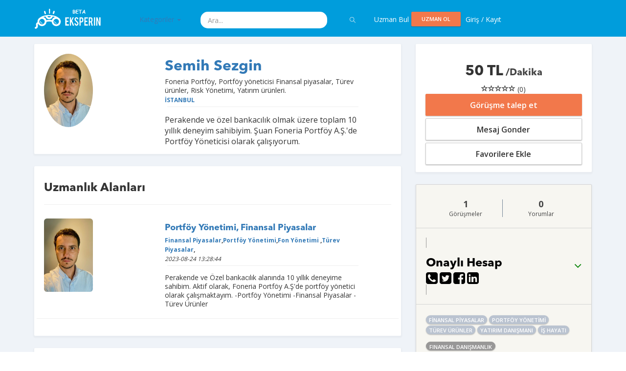

--- FILE ---
content_type: text/html; charset=utf-8
request_url: https://eksperin.com/EksperGoruntule/Semih.Sezgin_
body_size: 16270
content:


<!DOCTYPE html>
<!--[if IE 8]>
<html lang="en" class="ie8 no-js"> <![endif]-->
<!--[if IE 9]>
<html lang="en" class="ie9 no-js"> <![endif]-->
<!--[if !IE]><!-->
<html lang="en">
<!--<![endif]-->
<!-- BEGIN HEAD -->

<head>
    <meta charset="utf-8"/>
    <title>Eksperin | İşini Büyütmek İçin En İyi Uzmanlarla Görüş. Dakikalar İçinde Bul, Bağlan ve Konuş.</title>
    <meta http-equiv="X-UA-Compatible" content="IE=edge">
    <meta content="width=device-width, initial-scale=1" name="viewport"/>
    <meta content="Eksperin, belirli konularda uzman, danışman ve mentorlarla, bu kişilerden fikir, tavsiye almak, soru
 sormak isteyenleri anında görüştüren bir platformdur. Eksperin'de istediğin uzmana, oturduğun yerden kolayca telefonla bağlanır ve
 konuşursun." name="description"/>
  <meta name="keywords" content="Eksper, Danışman, Mentor, Uzman, Uzmanlık Alanları, Uzman Bul, Uzman Ol, Uzman Ara, Fikir, Tavsiye, Soru Sor, Görüşme Talep Et,
 Kategoriler, İş Hayatı, Teknoloji, Pazarlama ve Satış, Yönetim ve Beceri, Finans, Yatırım ve Fon, Sektörler, Ürün ve Tasarım, Hukuksal Danışmanlık,
 Eticaret, Dijital Pazarlama, Yazılım, Ekonomi, Startup, Girişimci, Girişimcilik, Markalaşma, İnsan Kaynakları, Enerji, Emlak, Melek Yatırımcı, Avukat,
 Dış Ticaret, Döviz, Altın, Blockchain, Vergi, Muhasebe, Mali Müşavir, Arabulucu, Kariyer Planlama, Tübitak, Kosgeb, Hibeler, Sosyal Medya Pazarlama,
 PR, Kişisel Gelişim, Diyetisyen, Astrolog    ">
    <meta content="" name="author"/>
    <!-- BEGIN GLOBAL MANDATORY STYLES -->
    <link href="//fonts.googleapis.com/css?family=Open+Sans:400,300,600,700&subset=all" rel="stylesheet" type="text/css"/>
    <link href="https://eksperin.com/assets/global/plugins/font-awesome/css/font-awesome.min.css" rel="stylesheet" type="text/css"/>
    <link href="https://eksperin.com/assets/global/plugins/simple-line-icons/simple-line-icons.min.css" rel="stylesheet" type="text/css"/>
    <link href="https://eksperin.com/assets/global/plugins/bootstrap/css/bootstrap.min.css" rel="stylesheet" type="text/css"/>
    <link href="https://eksperin.com/assets/global/plugins/bootstrap/css/jasny-bootstrap.min.css" rel="stylesheet" type="text/css"/>
    <link href="https://eksperin.com/assets/global/plugins/uniform/css/uniform.default.css" rel="stylesheet" type="text/css"/>
    <link href="https://eksperin.com/assets/global/plugins/bootstrap-switch/css/bootstrap-switch.min.css" rel="stylesheet" type="text/css"/>
    <!-- END GLOBAL MANDATORY STYLES -->
    <!-- BEGIN THEME GLOBAL STYLES -->
    <link href="https://eksperin.com/assets/global/css/components-md.min.css" rel="stylesheet" id="style_components" type="text/css"/>
    <link href="https://eksperin.com/assets/global/css/plugins.min.css" rel="stylesheet" type="text/css"/>
    <!-- END THEME GLOBAL STYLES -->
    <!-- BEGIN THEME LAYOUT STYLES -->
    <link href="https://eksperin.com/assets/layouts/layout3/css/layout.min.css" rel="stylesheet" type="text/css"/>
    <link href="https://eksperin.com/assets/layouts/layout3/css/themes/default.min.css" rel="stylesheet" type="text/css" id="style_color"/>
    <link href="https://eksperin.com/assets/layouts/layout3/css/custom.min.css" rel="stylesheet" type="text/css"/>
    <link href="https://eksperin.com/assets/layouts/layout3/css/style.css" rel="stylesheet" type="text/css"/>
    <link href="https://eksperin.com/assets/pages/css/contact.min.css" rel="stylesheet" type="text/css"/>

    <link href="https://eksperin.com/assets/global/plugins/bootstrap-daterangepicker/daterangepicker.min.css" rel="stylesheet" type="text/css"/>
    <link href="https://eksperin.com/assets/global/plugins/bootstrap-datepicker/css/bootstrap-datepicker3.min.css" rel="stylesheet" type="text/css"/>
    <link href="https://eksperin.com/assets/global/plugins/bootstrap-timepicker/css/bootstrap-timepicker.min.css" rel="stylesheet" type="text/css"/>
    <link href="https://eksperin.com/assets/global/plugins/bootstrap-datetimepicker/css/bootstrap-datetimepicker.min.css" rel="stylesheet" type="text/css"/>
    <link href="https://eksperin.com/assets/global/plugins/clockface/css/clockface.css" rel="stylesheet" type="text/css"/>

    <link href="https://eksperin.com/css/added.css" rel="stylesheet" type="text/css"/>

    <!-- BEGIN PAGE LEVEL PLUGINS -->
    <link href="https://eksperin.com/assets/global/plugins/bootstrap-modal/css/bootstrap-modal-bs3patch.css" rel="stylesheet" type="text/css"/>
    <link href="https://eksperin.com/assets/global/plugins/bootstrap-modal/css/bootstrap-modal.css" rel="stylesheet" type="text/css"/>
    <link href="https://eksperin.com/assets/global/plugins/socicon/socicon.css" rel="stylesheet" type="text/css"/>
    <link href="https://eksperin.com/assets/apps/css/inbox.min.css" rel="stylesheet" type="text/css"/>
    <!-- END PAGE LEVEL PLUGINS -->

    <!-- END THEME LAYOUT STYLES -->
    <link rel="shortcut icon" href="favicon.ico"/>
    <!-- END INNER FOOTER -->
    <!-- END FOOTER -->
    <!--[if lt IE 9]>
    <script src="https://eksperin.com/assets/global/plugins/respond.min.js"></script>
    <script src="https://eksperin.com/assets/global/plugins/excanvas.min.js"></script>
    <![endif]-->
    <!-- BEGIN CORE PLUGINS -->
    <script src="https://eksperin.com/assets/global/plugins/jquery.min.js" type="text/javascript"></script>
    <script src="https://eksperin.com/assets/global/plugins/jquery-validation/js/jquery.validate.js"
            type="text/javascript"></script>
    <script src="https://eksperin.com/assets/global/plugins/bootstrap/js/bootstrap.min.js" type="text/javascript"></script>
    <script src="https://eksperin.com/assets/global/plugins/bootstrap/js/jasny-bootstrap.min.js" type="text/javascript"></script>
    <script src="https://eksperin.com/assets/global/plugins/js.cookie.min.js" type="text/javascript"></script>
    <script src="https://eksperin.com/assets/global/plugins/bootstrap-hover-dropdown/bootstrap-hover-dropdown.min.js"
            type="text/javascript"></script>
    <script src="https://eksperin.com/assets/global/plugins/jquery-slimscroll/jquery.slimscroll.min.js"
            type="text/javascript"></script>
    <script src="https://eksperin.com/assets/global/plugins/jquery.blockui.min.js" type="text/javascript"></script>
    <script src="https://eksperin.com/assets/global/plugins/uniform/jquery.uniform.min.js" type="text/javascript"></script>
    <script src="https://eksperin.com/assets/global/plugins/bootstrap-switch/js/bootstrap-switch.min.js"
            type="text/javascript"></script>
    <!-- END CORE PLUGINS -->
    <!-- BEGIN PAGE LEVEL PLUGINS -->
    <script src="https://eksperin.com/assets/global/plugins/bootstrap-modal/js/bootstrap-modalmanager.js"
            type="text/javascript"></script>
    <script src="https://eksperin.com/assets/global/plugins/bootstrap-modal/js/bootstrap-modal.js"
            type="text/javascript"></script>
    <!--         <script src="https://eksperin.com/assets/apps/scripts/inbox.min.js" type="text/javascript"></script> -->
    <script src="https://eksperin.com/assets/global/plugins/moment.min.js" type="text/javascript"></script>
    <script src="https://eksperin.com/assets/global/plugins/bootstrap-daterangepicker/daterangepicker.min.js"
            type="text/javascript"></script>
    <script src="https://eksperin.com/assets/global/plugins/bootstrap-datepicker/js/bootstrap-datepicker.min.js"
            type="text/javascript"></script>
    <script src="https://eksperin.com/assets/global/plugins/bootstrap-timepicker/js/bootstrap-timepicker.min.js"
            type="text/javascript"></script>
    <script src="https://eksperin.com/assets/global/plugins/bootstrap-datetimepicker/js/bootstrap-datetimepicker.min.js"
            type="text/javascript"></script>
    <script
        src="https://eksperin.com/assets/global/plugins/bootstrap-datetimepicker/js/locales/bootstrap-datetimepicker.tr.js"
        type="text/javascript"></script>
    <script src="https://eksperin.com/assets/global/plugins/clockface/js/clockface.js" type="text/javascript"></script>

    <!-- END PAGE LEVEL PLUGINS -->
    <script src="https://eksperin.com/assets/global/plugins/ckeditor/ckeditor.js" type="text/javascript"></script>
    <!-- BEGIN THEME GLOBAL SCRIPTS -->
    <script src="https://eksperin.com/assets/global/scripts/app.min.js" type="text/javascript"></script>
    <script src="https://eksperin.com/assets/pages/scripts/components-date-time-pickers.js" type="text/javascript"></script>
    <!-- END THEME GLOBAL SCRIPTS -->
    <!-- BEGIN THEME LAYOUT SCRIPTS -->
    <script src="https://eksperin.com/assets/layouts/layout3/scripts/layout.min.js" type="text/javascript"></script>
    <script src="https://eksperin.com/assets/layouts/layout3/scripts/demo.min.js" type="text/javascript"></script>
    <script src="https://eksperin.com/assets/layouts/global/scripts/quick-sidebar.min.js" type="text/javascript"></script>

    <script src="https://eksperin.com/assets/js/added.js" type="text/javascript"></script>


    <!-- END THEME LAYOUT SCRIPTS -->

    <script src='https://eksperin.com/assets/global/plugins/recaptcha.js'></script>



    

                                <meta property="og:type" content="website" />
                                <meta property="og:url"             content="https://eksperin.com/EksperGoruntule/Semih.Sezgin_" />
                                <meta property="og:title"           content="Eksperin'de Semih Sezgin ile görüşüp fikir ve tavsiye alın." />
                                <meta property="og:image"           content="https://eksperin.com/image.php?id=uploads/22085/profil/0a97afec79f9070e586c1a153a030779.jpg" />
                                <meta property="og:description"    content="Foneria Portföy,  Portföy yöneticisi
Finansal piyasalar, Türev ürünler, Risk Yönetimi, Yatırım ürünleri." />
                
</head>


<!-- END HEAD -->

<body class="page-container-bg-solid page-header-top-fixed page-md">
<!-- BEGIN HEADER -->
<!-- Fixed navbar -->
 
<!-- mmm -->
    <div class="navbar navbar-fixed-top visible-xs-block visible-sm-block bg-eksperin" role="navigation" id="slide-nav">
  <div class="container">
           <div class="navbar-header">
    <a class="navbar-toggle"> 
      <i class="fa fa-bars fa-2" aria-hidden="true"></i>

     </a>
   <a href="https://eksperin.com/ana-sayfa.html" class="navbar-brand">
                    <img src="https://eksperin.com/img/alt_logo.png" alt="logo" class="logo-default">
                </a>
   </div>
   <div id="slidemenu">

       <form class="navbar-form navbar-right" role="form">
           <div class="form-group" style="width: 100%; padding: 5px 0px;">
               <input type="search" id="search_form" class="form-control" placeholder="ara" style="width:100%">
           </div>
           <a href="javascript:window.location = 'https://eksperin.com/Search/'+$('#search_form').val();" class="btn submit btn-primary">

               <i style="color:#fafafa;" class="icon-magnifier "></i>

           </a>
           <!--<button class="btn btn-primary" type="submit"><i class="icon-magnifier " style="color:#fafafa;"></i></button>-->
       </form>
     
   

<ul class="nav navbar-nav">
    

                    <li><a href="https://eksperin.com/Kategori/All">Uzman Bul</a></li>
                <!--<li><a href="https://eksperin.com/Icerik/Yardim">Soru-Cevap</a></li>-->
                <li><a href="#login-modal" id="nj2l" class="cnjl" data-toggle="modal">UZMAN OL</a></li>
                    <li><a data-toggle="modal" href="#login-modal" > Giriş / Kayıt</a > </li> 

</ul>

<!-- llll -->

                                                    
                                                    <div class="portlet-body">

                                                    <div class="tabbable-custom nav-justified">
                                                            <ul class="nav nav-tabs nav-justified">
                                                                <li class="active" style="width:48%; float:left">
                                                                    <a data-toggle="tab" href="#tab_1_1_1" aria-expanded="true"> Kategoriler </a>
                                                                </li>
                                                                                                                               
                                                            </ul>
                                                            <div class="tab-content">
                                                                <div id="tab_1_1_1" class="tab-pane active">
                                                                     <a href="https://eksperin.com/Kategori/All/One" data-toggle="" class="dropdown-toggle2">Kategoriler <b class="caret"></b></a>
                        <ul id="menu1">


                            <li>
                                            <a href="https://eksperin.com/Kategori/Is_Hayati/One">İş Hayatı <i class="icon-arrow-right"></i></a>
                                            <ul class="sub-menu"><li><a href="https://eksperin.com/Kategori/Kariyer_planlama/One">Kariyer & Planlama</a></li><li><a href="https://eksperin.com/Kategori/Is_Gelistirme/One">İş Kurma ve Geliştirme</a></li><li><a href="https://eksperin.com/Kategori/Sirket_kurulumu/One">Şirket Kurulumu</a></li><li><a href="https://eksperin.com/Kategori/Finansal_Danismanlik/One">Finansal Danışmanlık</a></li><li><a href="https://eksperin.com/Kategori/Hukuksal_Danismanlik/One">Hukuksal Danışmanlık</a></li><li><a href="https://eksperin.com/Kategori/Pazarlama_Kanallari/One">Pazarlama Kanalları</a></li><li><a href="https://eksperin.com/Kategori/Taktik_Strateji/One">Taktik & Strateji</a></li><li><a href="https://eksperin.com/Kategori/Beta_Lansman/One">Beta & Lansman</a></li><li><a href="https://eksperin.com/Kategori/Distributorluk/One">Distribütörlük</a></li><li><a href="https://eksperin.com/Kategori/Lisans_Haklari/One">Lisans Hakları</a></li><li><a href="https://eksperin.com/Kategori/Vergi_Muhasebe/One">Vergi & Muhasebe</a></li><li><a href="https://eksperin.com/Kategori/Kalite_Yonetim_Sistemi/One">Kalite Yönetim Sistemleri ve Belgelendirme</a></li><li><a href="https://eksperin.com/Kategori/Lobicilik/One">Lobicilik ve Sivil Toplum</a></li><li><a href="https://eksperin.com/Kategori/KVKK_Danismanligi/One">KVKK Danışmanlığı</a></li></ul>
                                    </li><li>
                                            <a href="https://eksperin.com/Kategori/Teknoloji/One">Teknoloji <i class="icon-arrow-right"></i></a>
                                            <ul class="sub-menu"><li><a href="https://eksperin.com/Kategori/Inovasyon/One">İnovasyon</a></li><li><a href="https://eksperin.com/Kategori/Mobil_/One">Mobil</a></li><li><a href="https://eksperin.com/Kategori/Cloud/One">Cloud</a></li><li><a href="https://eksperin.com/Kategori/Wordpress/One">Wordpress</a></li><li><a href="https://eksperin.com/Kategori/Yazilim_Gelistirme/One">Yazılım geliştirme</a></li><li><a href="https://eksperin.com/Kategori/CRM/One">CRM</a></li><li><a href="https://eksperin.com/Kategori/Analytics/One">Analytıcs</a></li><li><a href="https://eksperin.com/Kategori/Odeme_sistemleri/One">Ödeme sistemleri</a></li><li><a href="https://eksperin.com/Kategori/IOT/One">Nesnelerin İnterneti</a></li><li><a href="https://eksperin.com/Kategori/Oyun/One">Oyun & Oyunlaştırma</a></li><li><a href="https://eksperin.com/Kategori/Sosyal_Medya/One">Sosyal Medya</a></li><li><a href="https://eksperin.com/Kategori/E-Spor/One">E-Spor</a></li><li><a href="https://eksperin.com/Kategori/Yazilim_Teknolojileri/One">Yazılım Teknolojileri</a></li><li><a href="https://eksperin.com/Kategori/B2B/One">B2B</a></li><li><a href="https://eksperin.com/Kategori/B2C/One">B2C</a></li><li><a href="https://eksperin.com/Kategori/Siber_Guvenlik/One">Siber Güvenlik</a></li><li><a href="https://eksperin.com/Kategori/Pazaryeri/One">Pazaryeri</a></li><li><a href="https://eksperin.com/Kategori/E-Ticaret/One">E-Ticaret</a></li><li><a href="https://eksperin.com/Kategori/Dijital_Yayincilik/One">Dijital Yayıncılık</a></li><li><a href="https://eksperin.com/Kategori/Dijital_Donusum/One">Dijital Dönüşüm</a></li><li><a href="https://eksperin.com/Kategori/Uzay_Bilimleri/One">Uzay Bilimleri</a></li></ul>
                                    </li><li>
                                            <a href="https://eksperin.com/Kategori/Satis_pazarlama/One">Pazarlama & Satış <i class="icon-arrow-right"></i></a>
                                            <ul class="sub-menu"><li><a href="https://eksperin.com/Kategori/Dijital_Pazarlama/One">Dijital pazarlama</a></li><li><a href="https://eksperin.com/Kategori/PR/One">PR</a></li><li><a href="https://eksperin.com/Kategori/Reklam_Hazirlama/One">Reklam hazırlama</a></li><li><a href="https://eksperin.com/Kategori/Growth_Hacking/One">Growth hacking</a></li><li><a href="https://eksperin.com/Kategori/Video_Pazarlama/One">Video pazarlama</a></li><li><a href="https://eksperin.com/Kategori/Sosyal_Medya_Pazarlama/One">Sosyal medya pazarlama</a></li><li><a href="https://eksperin.com/Kategori/Gerilla_Pazarlama/One">Gerilla pazarlama</a></li><li><a href="https://eksperin.com/Kategori/SEO/One">SEO</a></li><li><a href="https://eksperin.com/Kategori/Eposta_Pazarlama/One">Eposta pazarlama</a></li><li><a href="https://eksperin.com/Kategori/Markalasma/One">Markalaşma</a></li><li><a href="https://eksperin.com/Kategori/Icerik_Pazarlama/One">İçerik yönetimi</a></li><li><a href="https://eksperin.com/Kategori/Satis_Yontemleri/One">Satış yöntemleri</a></li><li><a href="https://eksperin.com/Kategori/Adwords/One">Adwords</a></li><li><a href="https://eksperin.com/Kategori/Noro_Pazarlama/One">Nöro Pazarlama</a></li><li><a href="https://eksperin.com/Kategori/Medya_Planlama/One">Medya Planlama</a></li><li><a href="https://eksperin.com/Kategori/Shopper_Marketing/One">Shopper Marketing</a></li></ul>
                                    </li><li>
                                            <a href="https://eksperin.com/Kategori/Yonetim_beceri/One">Yönetim & Beceri <i class="icon-arrow-right"></i></a>
                                            <ul class="sub-menu"><li><a href="https://eksperin.com/Kategori/Girisimcilik/One">Girişimcilik</a></li><li><a href="https://eksperin.com/Kategori/Start-Up/One">Start-up</a></li><li><a href="https://eksperin.com/Kategori/Liderlik/One">Liderlik</a></li><li><a href="https://eksperin.com/Kategori/Topluluk_Onunde_Konusma/One">Topluluk önünde konuşma</a></li><li><a href="https://eksperin.com/Kategori/Sunum_Teknikleri/One">Sunum teknikleri</a></li><li><a href="https://eksperin.com/Kategori/Muzakere_Yontemleri/One">Müzakere yöntemleri</a></li><li><a href="https://eksperin.com/Kategori/Is_plani_hazirlama/One">İş planı hazırlama</a></li><li><a href="https://eksperin.com/Kategori/Basin_Bulteni_Hazirlama/One">Basın bülteni hazırlama</a></li><li><a href="https://eksperin.com/Kategori/PR_Yontemleri/One">PR yöntemleri</a></li><li><a href="https://eksperin.com/Kategori/Ekip_Olusturma/One">Ekip oluşturma</a></li><li><a href="https://eksperin.com/Kategori/Vucut_Dili/One">Vücut dili</a></li><li><a href="https://eksperin.com/Kategori/Zaman_Yonetimi/One">Zaman yönetimi</a></li><li><a href="https://eksperin.com/Kategori/Networking/One">Networkıng</a></li><li><a href="https://eksperin.com/Kategori/Kisisel_Gelisim/One">Kişisel Gelişim</a></li><li><a href="https://eksperin.com/Kategori/Iletisim/One">İletişim</a></li><li><a href="https://eksperin.com/Kategori/Insan_Kaynaklari_Yonetimi/One">İnsan Kaynakları Yönetimi</a></li></ul>
                                    </li><li>
                                            <a href="https://eksperin.com/Kategori/Yatirim_fon/One">Finans, Yatırım & Fon <i class="icon-arrow-right"></i></a>
                                            <ul class="sub-menu"><li><a href="https://eksperin.com/Kategori/Finans/One">Finans</a></li><li><a href="https://eksperin.com/Kategori/Melek_Yatirimci/One">Melek yatırımcı</a></li><li><a href="https://eksperin.com/Kategori/Risk_Sermayesi/One">VC - Risk Sermayesi</a></li><li><a href="https://eksperin.com/Kategori/Kitle_Fonlama/One">Kitle Fonlama</a></li><li><a href="https://eksperin.com/Kategori/Yatirim_Alma/One">Yatırım alma</a></li><li><a href="https://eksperin.com/Kategori/Yatirimciya_Sunum/One">Yatırımcıya Sunum</a></li><li><a href="https://eksperin.com/Kategori/Fintech/One">Fintech</a></li><li><a href="https://eksperin.com/Kategori/Bankacilik/One">Bankacılık</a></li><li><a href="https://eksperin.com/Kategori/Doviz_Altin_ve_Yatirim_Piyasasi/One">Döviz & Altın ve Yatırım Piyasası</a></li><li><a href="https://eksperin.com/Kategori/Fon_Yonetimi/One">Fon Yönetimi</a></li><li><a href="https://eksperin.com/Kategori/Ulusal_ve_Uluslararasi_Hibeler/One">Ulusal ve Uluslararası Hibeler</a></li><li><a href="https://eksperin.com/Kategori/Bitcoin_Sanal_Para_ve_Blockchain/One">Bitcoin, Kripto Para ve Blockchain</a></li></ul>
                                    </li><li>
                                            <a href="https://eksperin.com/Kategori/Sektorler/One">Sektörler <i class="icon-arrow-right"></i></a>
                                            <ul class="sub-menu"><li><a href="https://eksperin.com/Kategori/Egitim/One">Eğitim</a></li><li><a href="https://eksperin.com/Kategori/Insan_Kaynaklari/One">İnsan Kaynakları</a></li><li><a href="https://eksperin.com/Kategori/Emlak/One">Emlak </a></li><li><a href="https://eksperin.com/Kategori/Ekonomi/One">Ekonomi</a></li><li><a href="https://eksperin.com/Kategori/Perakende/One">Perakende</a></li><li><a href="https://eksperin.com/Kategori/Enerji/One">Enerji</a></li><li><a href="https://eksperin.com/Kategori/Dis_Ticaret/One">Dış Ticaret</a></li><li><a href="https://eksperin.com/Kategori/Uluslararasi_Iliskiler/One">Uluslararası İlişkiler</a></li><li><a href="https://eksperin.com/Kategori/Mali_Musavir/One">Mali Müşavir</a></li><li><a href="https://eksperin.com/Kategori/Telekomunikasyon_Uydu_Yayincilik/One">Telekomünikasyon, Uydu & Yayıncılık</a></li><li><a href="https://eksperin.com/Kategori/Otomotiv/One">Otomotiv</a></li><li><a href="https://eksperin.com/Kategori/Yurtdisi_Yatirim_Danismanligi/One">Yurtdışı Yatırım Danışmanlığı</a></li><li><a href="https://eksperin.com/Kategori/Gayrimenkul/One">Gayrimenkul</a></li><li><a href="https://eksperin.com/Kategori/Franchise/One">Franchise</a></li><li><a href="https://eksperin.com/Kategori/Turizm_Seyahat/One">Turizm & Seyahat</a></li><li><a href="https://eksperin.com/Kategori/Saglik_ve_Psikoloji/One">Sağlık ve Psikoloji</a></li><li><a href="https://eksperin.com/Kategori/Tedarik_Zinciri/One">Tedarik Zinciri</a></li></ul>
                                    </li><li>
                                            <a href="https://eksperin.com/Kategori/Urun_tasarim/One">Ürün & Tasarım <i class="icon-arrow-right"></i></a>
                                            <ul class="sub-menu"><li><a href="https://eksperin.com/Kategori/Urun_Yonetimi/One">Ürün Yönetimi</a></li><li><a href="https://eksperin.com/Kategori/Urun_Prototip/One">Ürün Prototip</a></li><li><a href="https://eksperin.com/Kategori/Urun_Hikayesi/One">Ürün Hikayesi</a></li><li><a href="https://eksperin.com/Kategori/Urun_Pazarlama/One">Ürün Pazarlama</a></li><li><a href="https://eksperin.com/Kategori/Kullanici_Deneyimi/One">Kullanıcı Deneyimi</a></li><li><a href="https://eksperin.com/Kategori/Tasarim/One">Tasarım</a></li><li><a href="https://eksperin.com/Kategori/Grafik_Tasarim/One">Grafik Tasarım</a></li><li><a href="https://eksperin.com/Kategori/Yalin_Girisim/One">Yalın Girişim</a></li><li><a href="https://eksperin.com/Kategori/Data_Metrik/One">Data & Metrik</a></li></ul>
                                    </li><li>
                                            <a href="https://eksperin.com/Kategori/Diger/One">Diğer <i class="icon-arrow-right"></i></a>
                                            <ul class="sub-menu"><li><a href="https://eksperin.com/Kategori/Bu_Is_Tutarmi/One">Bu İş Tutar Mı?</a></li><li><a href="https://eksperin.com/Kategori/Trend_Sektorler/One">Trend Sektorler</a></li><li><a href="https://eksperin.com/Kategori/Saglikli_Beslenme/One">Sağlıklı Beslenme</a></li><li><a href="https://eksperin.com/Kategori/Yasam_Koclugu/One">Yaşam ve Kariyer Koçluğu</a></li><li><a href="https://eksperin.com/Kategori/Diyet/One">Diyet</a></li><li><a href="https://eksperin.com/Kategori/Astronomi/One">Astronomi & Astroloji</a></li><li><a href="https://eksperin.com/Kategori/Kitap_Yazma/One">Kitap Yazma</a></li><li><a href="https://eksperin.com/Kategori/Moda_Yasam/One">Moda & Yaşam</a></li><li><a href="https://eksperin.com/Kategori/Is_Sagligi_ve_Guvenligi/One">İş Sağlığı ve Güvenliği</a></li><li><a href="https://eksperin.com/Kategori/Fenomenler/One">Fenomenler</a></li><li><a href="https://eksperin.com/Kategori/Gurme_Asçi/One">Yeme & İçme, Gurme & Aşçı</a></li><li><a href="https://eksperin.com/Kategori/Basin_Medya_Halkla_Iliskiler/One">Basın, Medya & Halkla İlişkiler</a></li><li><a href="https://eksperin.com/Kategori/Genel_Saglik_Sorulari/One">Genel Sağlık Soruları</a></li><li><a href="https://eksperin.com/Kategori/Bireysel_Guvenlik_ve_Deprem_Guvenligi/One">Bireysel Güvenlik ve Deprem Güvenliği</a></li></ul>
                                    </li><li>
                                            <a href="https://eksperin.com/Kategori/Hukuk_Danismanlik/One">Hukuksal Danışmanlık <i class="icon-arrow-right"></i></a>
                                            <ul class="sub-menu"><li><a href="https://eksperin.com/Kategori/Anlasmalar_Sozlesmeler/One">Anlaşmalar & Sözleşmeler</a></li><li><a href="https://eksperin.com/Kategori/Patent_Marka_ve_Telif/One">Patent Marka ve Telif</a></li><li><a href="https://eksperin.com/Kategori/Genel_Danismanlik/One">Genel Danışmanlık</a></li><li><a href="https://eksperin.com/Kategori/Gayrimenkul_Hukuku/One">Gayrimenkul Hukuku</a></li><li><a href="https://eksperin.com/Kategori/Ticaret_Sigorta_ve_Finans/One">Ticaret, Sigorta ve Finans</a></li><li><a href="https://eksperin.com/Kategori/Aile_Hukuku/One">Aile Hukuku</a></li><li><a href="https://eksperin.com/Kategori/Is_Hukuku/One">İş Hukuku</a></li><li><a href="https://eksperin.com/Kategori/Icra_Takip_Hukuku/One">İcra Takip Hukuku</a></li><li><a href="https://eksperin.com/Kategori/Tahkim_Hukuku/One">Tahkim Hukuku</a></li><li><a href="https://eksperin.com/Kategori/Arabuluculuk/One">Arabuluculuk</a></li></ul>
                                    </li>

                        </ul>
                                                                </div>
                                                                                                                                 
                                                            </div>
                                                        </div>
                                                        
                                                        
                                                        
                                                    </div>

<!-- llll:end -->

          
   </div>
  </div>
 </div>



<div class="page-header visible-lg-block visible-md-block">
    <!-- BEGIN HEADER TOP -->
    <div class="page-header-top">
        <div class="container">
            <!-- BEGIN LOGO -->
            <div class="page-logo">
                <a href="https://eksperin.com/ana-sayfa.html">
                    <img src="https://eksperin.com/img/alt_logo.png" alt="logo" class="logo-default">
                </a>
            </div>

           
            <!-- BEGIN HEADER MENU -->
                      
                        <!-- END HEADER MENU -->
            

            <div class="kategoriler">
                <ul class="nav nav-pills">
                    <li class="dropdown">
                        <a href="https://eksperin.com/Kategori/All/One" data-toggle="" class="dropdown-toggle2">Kategoriler <b class="caret"></b></a>
                        <ul class="dropdown-menu" id="menu1">


                            <li>
                                            <a href="https://eksperin.com/Kategori/Is_Hayati/One">İş Hayatı <i class="icon-arrow-right"></i></a>
                                            <ul class="dropdown-menu sub-menu"><li><a href="https://eksperin.com/Kategori/Kariyer_planlama/One">Kariyer & Planlama</a></li><li><a href="https://eksperin.com/Kategori/Is_Gelistirme/One">İş Kurma ve Geliştirme</a></li><li><a href="https://eksperin.com/Kategori/Sirket_kurulumu/One">Şirket Kurulumu</a></li><li><a href="https://eksperin.com/Kategori/Finansal_Danismanlik/One">Finansal Danışmanlık</a></li><li><a href="https://eksperin.com/Kategori/Hukuksal_Danismanlik/One">Hukuksal Danışmanlık</a></li><li><a href="https://eksperin.com/Kategori/Pazarlama_Kanallari/One">Pazarlama Kanalları</a></li><li><a href="https://eksperin.com/Kategori/Taktik_Strateji/One">Taktik & Strateji</a></li><li><a href="https://eksperin.com/Kategori/Beta_Lansman/One">Beta & Lansman</a></li><li><a href="https://eksperin.com/Kategori/Distributorluk/One">Distribütörlük</a></li><li><a href="https://eksperin.com/Kategori/Lisans_Haklari/One">Lisans Hakları</a></li><li><a href="https://eksperin.com/Kategori/Vergi_Muhasebe/One">Vergi & Muhasebe</a></li><li><a href="https://eksperin.com/Kategori/Kalite_Yonetim_Sistemi/One">Kalite Yönetim Sistemleri ve Belgelendirme</a></li><li><a href="https://eksperin.com/Kategori/Lobicilik/One">Lobicilik ve Sivil Toplum</a></li><li><a href="https://eksperin.com/Kategori/KVKK_Danismanligi/One">KVKK Danışmanlığı</a></li></ul>
                                    </li><li>
                                            <a href="https://eksperin.com/Kategori/Teknoloji/One">Teknoloji <i class="icon-arrow-right"></i></a>
                                            <ul class="dropdown-menu sub-menu"><li><a href="https://eksperin.com/Kategori/Inovasyon/One">İnovasyon</a></li><li><a href="https://eksperin.com/Kategori/Mobil_/One">Mobil</a></li><li><a href="https://eksperin.com/Kategori/Cloud/One">Cloud</a></li><li><a href="https://eksperin.com/Kategori/Wordpress/One">Wordpress</a></li><li><a href="https://eksperin.com/Kategori/Yazilim_Gelistirme/One">Yazılım geliştirme</a></li><li><a href="https://eksperin.com/Kategori/CRM/One">CRM</a></li><li><a href="https://eksperin.com/Kategori/Analytics/One">Analytıcs</a></li><li><a href="https://eksperin.com/Kategori/Odeme_sistemleri/One">Ödeme sistemleri</a></li><li><a href="https://eksperin.com/Kategori/IOT/One">Nesnelerin İnterneti</a></li><li><a href="https://eksperin.com/Kategori/Oyun/One">Oyun & Oyunlaştırma</a></li><li><a href="https://eksperin.com/Kategori/Sosyal_Medya/One">Sosyal Medya</a></li><li><a href="https://eksperin.com/Kategori/E-Spor/One">E-Spor</a></li><li><a href="https://eksperin.com/Kategori/Yazilim_Teknolojileri/One">Yazılım Teknolojileri</a></li><li><a href="https://eksperin.com/Kategori/B2B/One">B2B</a></li><li><a href="https://eksperin.com/Kategori/B2C/One">B2C</a></li><li><a href="https://eksperin.com/Kategori/Siber_Guvenlik/One">Siber Güvenlik</a></li><li><a href="https://eksperin.com/Kategori/Pazaryeri/One">Pazaryeri</a></li><li><a href="https://eksperin.com/Kategori/E-Ticaret/One">E-Ticaret</a></li><li><a href="https://eksperin.com/Kategori/Dijital_Yayincilik/One">Dijital Yayıncılık</a></li><li><a href="https://eksperin.com/Kategori/Dijital_Donusum/One">Dijital Dönüşüm</a></li><li><a href="https://eksperin.com/Kategori/Uzay_Bilimleri/One">Uzay Bilimleri</a></li></ul>
                                    </li><li>
                                            <a href="https://eksperin.com/Kategori/Satis_pazarlama/One">Pazarlama & Satış <i class="icon-arrow-right"></i></a>
                                            <ul class="dropdown-menu sub-menu"><li><a href="https://eksperin.com/Kategori/Dijital_Pazarlama/One">Dijital pazarlama</a></li><li><a href="https://eksperin.com/Kategori/PR/One">PR</a></li><li><a href="https://eksperin.com/Kategori/Reklam_Hazirlama/One">Reklam hazırlama</a></li><li><a href="https://eksperin.com/Kategori/Growth_Hacking/One">Growth hacking</a></li><li><a href="https://eksperin.com/Kategori/Video_Pazarlama/One">Video pazarlama</a></li><li><a href="https://eksperin.com/Kategori/Sosyal_Medya_Pazarlama/One">Sosyal medya pazarlama</a></li><li><a href="https://eksperin.com/Kategori/Gerilla_Pazarlama/One">Gerilla pazarlama</a></li><li><a href="https://eksperin.com/Kategori/SEO/One">SEO</a></li><li><a href="https://eksperin.com/Kategori/Eposta_Pazarlama/One">Eposta pazarlama</a></li><li><a href="https://eksperin.com/Kategori/Markalasma/One">Markalaşma</a></li><li><a href="https://eksperin.com/Kategori/Icerik_Pazarlama/One">İçerik yönetimi</a></li><li><a href="https://eksperin.com/Kategori/Satis_Yontemleri/One">Satış yöntemleri</a></li><li><a href="https://eksperin.com/Kategori/Adwords/One">Adwords</a></li><li><a href="https://eksperin.com/Kategori/Noro_Pazarlama/One">Nöro Pazarlama</a></li><li><a href="https://eksperin.com/Kategori/Medya_Planlama/One">Medya Planlama</a></li><li><a href="https://eksperin.com/Kategori/Shopper_Marketing/One">Shopper Marketing</a></li></ul>
                                    </li><li>
                                            <a href="https://eksperin.com/Kategori/Yonetim_beceri/One">Yönetim & Beceri <i class="icon-arrow-right"></i></a>
                                            <ul class="dropdown-menu sub-menu"><li><a href="https://eksperin.com/Kategori/Girisimcilik/One">Girişimcilik</a></li><li><a href="https://eksperin.com/Kategori/Start-Up/One">Start-up</a></li><li><a href="https://eksperin.com/Kategori/Liderlik/One">Liderlik</a></li><li><a href="https://eksperin.com/Kategori/Topluluk_Onunde_Konusma/One">Topluluk önünde konuşma</a></li><li><a href="https://eksperin.com/Kategori/Sunum_Teknikleri/One">Sunum teknikleri</a></li><li><a href="https://eksperin.com/Kategori/Muzakere_Yontemleri/One">Müzakere yöntemleri</a></li><li><a href="https://eksperin.com/Kategori/Is_plani_hazirlama/One">İş planı hazırlama</a></li><li><a href="https://eksperin.com/Kategori/Basin_Bulteni_Hazirlama/One">Basın bülteni hazırlama</a></li><li><a href="https://eksperin.com/Kategori/PR_Yontemleri/One">PR yöntemleri</a></li><li><a href="https://eksperin.com/Kategori/Ekip_Olusturma/One">Ekip oluşturma</a></li><li><a href="https://eksperin.com/Kategori/Vucut_Dili/One">Vücut dili</a></li><li><a href="https://eksperin.com/Kategori/Zaman_Yonetimi/One">Zaman yönetimi</a></li><li><a href="https://eksperin.com/Kategori/Networking/One">Networkıng</a></li><li><a href="https://eksperin.com/Kategori/Kisisel_Gelisim/One">Kişisel Gelişim</a></li><li><a href="https://eksperin.com/Kategori/Iletisim/One">İletişim</a></li><li><a href="https://eksperin.com/Kategori/Insan_Kaynaklari_Yonetimi/One">İnsan Kaynakları Yönetimi</a></li></ul>
                                    </li><li>
                                            <a href="https://eksperin.com/Kategori/Yatirim_fon/One">Finans, Yatırım & Fon <i class="icon-arrow-right"></i></a>
                                            <ul class="dropdown-menu sub-menu"><li><a href="https://eksperin.com/Kategori/Finans/One">Finans</a></li><li><a href="https://eksperin.com/Kategori/Melek_Yatirimci/One">Melek yatırımcı</a></li><li><a href="https://eksperin.com/Kategori/Risk_Sermayesi/One">VC - Risk Sermayesi</a></li><li><a href="https://eksperin.com/Kategori/Kitle_Fonlama/One">Kitle Fonlama</a></li><li><a href="https://eksperin.com/Kategori/Yatirim_Alma/One">Yatırım alma</a></li><li><a href="https://eksperin.com/Kategori/Yatirimciya_Sunum/One">Yatırımcıya Sunum</a></li><li><a href="https://eksperin.com/Kategori/Fintech/One">Fintech</a></li><li><a href="https://eksperin.com/Kategori/Bankacilik/One">Bankacılık</a></li><li><a href="https://eksperin.com/Kategori/Doviz_Altin_ve_Yatirim_Piyasasi/One">Döviz & Altın ve Yatırım Piyasası</a></li><li><a href="https://eksperin.com/Kategori/Fon_Yonetimi/One">Fon Yönetimi</a></li><li><a href="https://eksperin.com/Kategori/Ulusal_ve_Uluslararasi_Hibeler/One">Ulusal ve Uluslararası Hibeler</a></li><li><a href="https://eksperin.com/Kategori/Bitcoin_Sanal_Para_ve_Blockchain/One">Bitcoin, Kripto Para ve Blockchain</a></li></ul>
                                    </li><li>
                                            <a href="https://eksperin.com/Kategori/Sektorler/One">Sektörler <i class="icon-arrow-right"></i></a>
                                            <ul class="dropdown-menu sub-menu"><li><a href="https://eksperin.com/Kategori/Egitim/One">Eğitim</a></li><li><a href="https://eksperin.com/Kategori/Insan_Kaynaklari/One">İnsan Kaynakları</a></li><li><a href="https://eksperin.com/Kategori/Emlak/One">Emlak </a></li><li><a href="https://eksperin.com/Kategori/Ekonomi/One">Ekonomi</a></li><li><a href="https://eksperin.com/Kategori/Perakende/One">Perakende</a></li><li><a href="https://eksperin.com/Kategori/Enerji/One">Enerji</a></li><li><a href="https://eksperin.com/Kategori/Dis_Ticaret/One">Dış Ticaret</a></li><li><a href="https://eksperin.com/Kategori/Uluslararasi_Iliskiler/One">Uluslararası İlişkiler</a></li><li><a href="https://eksperin.com/Kategori/Mali_Musavir/One">Mali Müşavir</a></li><li><a href="https://eksperin.com/Kategori/Telekomunikasyon_Uydu_Yayincilik/One">Telekomünikasyon, Uydu & Yayıncılık</a></li><li><a href="https://eksperin.com/Kategori/Otomotiv/One">Otomotiv</a></li><li><a href="https://eksperin.com/Kategori/Yurtdisi_Yatirim_Danismanligi/One">Yurtdışı Yatırım Danışmanlığı</a></li><li><a href="https://eksperin.com/Kategori/Gayrimenkul/One">Gayrimenkul</a></li><li><a href="https://eksperin.com/Kategori/Franchise/One">Franchise</a></li><li><a href="https://eksperin.com/Kategori/Turizm_Seyahat/One">Turizm & Seyahat</a></li><li><a href="https://eksperin.com/Kategori/Saglik_ve_Psikoloji/One">Sağlık ve Psikoloji</a></li><li><a href="https://eksperin.com/Kategori/Tedarik_Zinciri/One">Tedarik Zinciri</a></li></ul>
                                    </li><li>
                                            <a href="https://eksperin.com/Kategori/Urun_tasarim/One">Ürün & Tasarım <i class="icon-arrow-right"></i></a>
                                            <ul class="dropdown-menu sub-menu"><li><a href="https://eksperin.com/Kategori/Urun_Yonetimi/One">Ürün Yönetimi</a></li><li><a href="https://eksperin.com/Kategori/Urun_Prototip/One">Ürün Prototip</a></li><li><a href="https://eksperin.com/Kategori/Urun_Hikayesi/One">Ürün Hikayesi</a></li><li><a href="https://eksperin.com/Kategori/Urun_Pazarlama/One">Ürün Pazarlama</a></li><li><a href="https://eksperin.com/Kategori/Kullanici_Deneyimi/One">Kullanıcı Deneyimi</a></li><li><a href="https://eksperin.com/Kategori/Tasarim/One">Tasarım</a></li><li><a href="https://eksperin.com/Kategori/Grafik_Tasarim/One">Grafik Tasarım</a></li><li><a href="https://eksperin.com/Kategori/Yalin_Girisim/One">Yalın Girişim</a></li><li><a href="https://eksperin.com/Kategori/Data_Metrik/One">Data & Metrik</a></li></ul>
                                    </li><li>
                                            <a href="https://eksperin.com/Kategori/Diger/One">Diğer <i class="icon-arrow-right"></i></a>
                                            <ul class="dropdown-menu sub-menu"><li><a href="https://eksperin.com/Kategori/Bu_Is_Tutarmi/One">Bu İş Tutar Mı?</a></li><li><a href="https://eksperin.com/Kategori/Trend_Sektorler/One">Trend Sektorler</a></li><li><a href="https://eksperin.com/Kategori/Saglikli_Beslenme/One">Sağlıklı Beslenme</a></li><li><a href="https://eksperin.com/Kategori/Yasam_Koclugu/One">Yaşam ve Kariyer Koçluğu</a></li><li><a href="https://eksperin.com/Kategori/Diyet/One">Diyet</a></li><li><a href="https://eksperin.com/Kategori/Astronomi/One">Astronomi & Astroloji</a></li><li><a href="https://eksperin.com/Kategori/Kitap_Yazma/One">Kitap Yazma</a></li><li><a href="https://eksperin.com/Kategori/Moda_Yasam/One">Moda & Yaşam</a></li><li><a href="https://eksperin.com/Kategori/Is_Sagligi_ve_Guvenligi/One">İş Sağlığı ve Güvenliği</a></li><li><a href="https://eksperin.com/Kategori/Fenomenler/One">Fenomenler</a></li><li><a href="https://eksperin.com/Kategori/Gurme_Asçi/One">Yeme & İçme, Gurme & Aşçı</a></li><li><a href="https://eksperin.com/Kategori/Basin_Medya_Halkla_Iliskiler/One">Basın, Medya & Halkla İlişkiler</a></li><li><a href="https://eksperin.com/Kategori/Genel_Saglik_Sorulari/One">Genel Sağlık Soruları</a></li><li><a href="https://eksperin.com/Kategori/Bireysel_Guvenlik_ve_Deprem_Guvenligi/One">Bireysel Güvenlik ve Deprem Güvenliği</a></li></ul>
                                    </li><li>
                                            <a href="https://eksperin.com/Kategori/Hukuk_Danismanlik/One">Hukuksal Danışmanlık <i class="icon-arrow-right"></i></a>
                                            <ul class="dropdown-menu sub-menu"><li><a href="https://eksperin.com/Kategori/Anlasmalar_Sozlesmeler/One">Anlaşmalar & Sözleşmeler</a></li><li><a href="https://eksperin.com/Kategori/Patent_Marka_ve_Telif/One">Patent Marka ve Telif</a></li><li><a href="https://eksperin.com/Kategori/Genel_Danismanlik/One">Genel Danışmanlık</a></li><li><a href="https://eksperin.com/Kategori/Gayrimenkul_Hukuku/One">Gayrimenkul Hukuku</a></li><li><a href="https://eksperin.com/Kategori/Ticaret_Sigorta_ve_Finans/One">Ticaret, Sigorta ve Finans</a></li><li><a href="https://eksperin.com/Kategori/Aile_Hukuku/One">Aile Hukuku</a></li><li><a href="https://eksperin.com/Kategori/Is_Hukuku/One">İş Hukuku</a></li><li><a href="https://eksperin.com/Kategori/Icra_Takip_Hukuku/One">İcra Takip Hukuku</a></li><li><a href="https://eksperin.com/Kategori/Tahkim_Hukuku/One">Tahkim Hukuku</a></li><li><a href="https://eksperin.com/Kategori/Arabuluculuk/One">Arabuluculuk</a></li></ul>
                                    </li>

                        </ul>
            </div>
            <div class="minimenu col-md-8  visible-lg-block">

                <script type="application/javascript">
                    $(function(){
                        $('#keyword').keypress(function(e){
                            if(e.which == 13) {
                                window.location = 'https://eksperin.com/Search/'+$('#keyword').val();
                                return false;
                            }
                        })
                    })
                </script>
                <form class="search-form search-form-expanded col-md-6" id="search_form" style="margin-top: -6px;">
                    <div class="input-group">
                        <input type="text" class="form-control" style="min-width: 100px;border-radius: 15px;border: 3px solid #fff;" placeholder="Ara..." name="keyword" id="keyword"/>
                            <span class="input-group-btn">
                                <a href="javascript:window.location = 'https://eksperin.com/Search/'+$('#keyword').val();" class="btn submit" style="background-color: transparent;">
                                    <a style="background-color: transparent;" class="btn submit" href="javascript:window.location = 'https://eksperin.com/Search/'+$('#keyword').val();">
                                        <i style="color:#fafafa;" class="icon-magnifier "></i>
                                    </a>
                                </a>
                            </span>
                    </div>
                </form>
                <!--
                <form action="" method="post" style="float:left;">
                    <input type="text" name="keyword" placeholder="ara..." />
                </form>-->
                                <a href="https://eksperin.com/Kategori/All">Uzman Bul</a>
                <!--<a href="https://eksperin.com/Icerik/Yardim">Soru-Cevap</a>-->
                <a href="#login-modal" class="cnjl btn yellow-casablanca btn-sm uzmanold" id="njl" data-toggle="modal">UZMAN OL</a>
                    <a data-toggle="modal" href="#login-modal" > Giriş / Kayıt</a >             </div>
            <!-- END LOGO -->

            
            <!-- BEGIN TOP NAVIGATION MENU -->
            <div class="top-menu">

            </div>
            <!-- END TOP NAVIGATION MENU -->
        </div>
    </div>
    <!-- END HEADER TOP -->
</div>
<!-- END HEADER -->

<!-- BEGIN CONTAINER -->

<!-- BEGIN CONTAINER -->
<div class="page-container">
    <!-- BEGIN CONTENT -->
    <div class="page-content-wrapper">
        <!-- BEGIN CONTENT BODY -->
        <!-- BEGIN PAGE HEAD-->
        <div class="page-head hidden">
            <div class="container">
                <h1>Eksper Sayfası</h1>
            </div>
        </div>
        <!-- END PAGE HEAD-->
        <!-- BEGIN PAGE CONTENT BODY -->
        <div class="page-content">
            <div class="container">
                <div class="row">

                    <div class="col-md-8 col-sm-8">


                        <div class="portlet light ">

                            <div class="portlet-body">
                                <div class="tab-content">
                                    <div class="row">


                                        <div class="media col-md-4">
                                            <figure class="">
                                                <img alt="Profil"
                                                     src="https://member.eksperin.com/uploads/22085/profil/0a97afec79f9070e586c1a153a030779.jpg"
                                                     class="media-object img-circle img-responsive2">
                                            </figure>
                                        </div>
                                        <div class="col-md-7 list-uzman">
                                            <h2 class="list-group-item-heading"><a
                                                    href="#">Semih Sezgin</a>
                                            </h2>
                                            <p class="list-group-item-text">
                                                Foneria Portföy,  Portföy yöneticisi
Finansal piyasalar, Türev ürünler, Risk Yönetimi, Yatırım ürünleri.                                            </p>
                                            <div>
                                                <span class="small">
                                                <strong>
                                                    <a href="https://member.eksperin.com/Search/İSTANBUL">İSTANBUL</a>
                                                </strong>
                                            </span>
                                            </div>
                                            <hr class="mp-reset">

                                            <span style="font-size:16px;">
                                                                                                        Perakende ve özel bankacılık olmak üzere toplam 10 yıllık deneyim sahibiyim. Şuan Foneria Portföy A.Ş.'de Portföy Yöneticisi olarak çalışıyorum.                                             </span>
                                        </div>

                                    </div>
                                </div>
                            </div>
                        </div>


                        <div class="portlet light ">


                            <h3> Uzmanlık Alanları </h3>
                            <hr>
                            <div class="portlet-body">
                                <div class="tab-content">
                                    <div class="row">

                                        

                                            <div class="media col-md-4">
                                                <figure class="">
                                                    <img alt="Profil" height="150px" src="https://member.eksperin.com/uploads/22085/eksperlik/18103f0634efeb656feacd0e2af6362e.jpg"
                                                         class="media-object img-rounded img-responsive2">
                                                </figure>
                                            </div>
                                            <div class="col-md-7 list-uzman">
                                                <h4 class="list-group-item-heading"><a
                                                        href="https://eksperin.com/EksperlikAlan/1008">Portföy Yönetimi, Finansal Piyasalar</a>
                                                </h4>
                                                <span
                                                    class="small"><strong><a href="https://eksperin.com/Search/Finansal+Piyasalar">Finansal Piyasalar</a>,<a href="https://eksperin.com/Search/Portf%C3%B6y+Y%C3%B6netimi">Portföy Yönetimi</a>,<a href="https://eksperin.com/Search/Fon+Y%C3%B6netimi+">Fon Yönetimi </a>,<a href="https://eksperin.com/Search/T%C3%BCrev+Piyasalar">Türev Piyasalar</a>,</strong><br><em>2023-08-24 13:28:44</em></span>
                                                <hr class="mp-reset">

                                                <p class="list-group-item-text">
                                                    Perakende ve Özel bankacılık alanında 10 yıllık deneyime sahibim. 
Aktif olarak, Foneria Portföy A.Ş'de portföy yönetici olarak çalışmaktayım.
-Portföy Yönetimi
-Finansal Piyasalar
-Türev Ürünler                                                </p>
                                            </div>
                                            <div class="clearfix"></div>

                                            <hr>
                                            
                                    </div>
                                </div>
                            </div>
                        </div>

                        <div class="row">


                            <div class="col-md-12">
                                <div class="portlet light ">
                                    <div class="portlet-title">
                                        <div class="caption caption-md">
                                            <i class="icon-bar-chart theme-font hide"></i>
                                            <span class="caption-subject font-blue-madison bold uppercase">Gorusler</span>
                                        </div>

                                    </div>
                                    <div class="portlet-body">

                                        <div class="timeline">
                                            
                                        </div>
                                    </div>
                                </div>
                            </div>
                        </div>
                    </div>

                    <div class="col-md-4 col-sm-4">
                        <div class="portlet light ">

                            <div class="portlet-body">

                                <div class="text-center">
                                    <h2> 50 TL<small> /Dakika</small>                                    </h2>
                                    <div class="stars">
                                        <span class="glyphicon glyphicon-star-empty"></span><span class="glyphicon glyphicon-star-empty"></span><span class="glyphicon glyphicon-star-empty"></span><span class="glyphicon glyphicon-star-empty"></span><span class="glyphicon glyphicon-star-empty"></span><span> (0) </span>                                    </div>
                                    <a class="btn btn-default btn-lg btn-block yellow-casablanca" href="https://eksperin.com/GorusmeTalep/Semih.Sezgin_"> Görüşme talep et </a>
									   <a class="btn btn-default btn-lg btn-block btn-gray" data-toggle="modal" href="#login-modal"> Mesaj Gonder </a>
									   <a class="btn btn-default btn-lg btn-block" data-toggle="modal" href="#login-modal""> Favorilere Ekle </a>                                    <!-- Mesaj Gönderme Başlangıç-->


                                    <style>
                                        .modal{
                                            width: 40% !important;
                                            left: 38% !important;
                                        }
                                        .modal-dialog {
                                            position: relative;
                                            width: auto !important;
                                            max-width: 1000px;
                                            margin: 10px;
                                        }
                                        .modal-sm {
                                            max-width: 300px;
                                        }
                                        .modal-lg {
                                            max-width: 900px;
                                        }
                                        @media (min-width: 768px) {
                                            .modal-dialog {
                                                margin: 30px auto;
                                            }
                                        }
                                        @media (min-width: 320px) {
                                            .modal-sm {
                                                margin-right: auto;
                                                margin-left: auto;
                                            }
                                        }
                                        @media (min-width: 620px) {
                                            .modal-dialog {
                                                margin-right: auto;
                                                margin-left: auto;
                                            }
                                            .modal-lg {
                                                margin-right: 10px;
                                                margin-left: 10px;
                                            }
                                        }
                                        @media (min-width: 920px) {
                                            .modal-lg {
                                                margin-right: auto;
                                                margin-left: auto;
                                            }
                                        }
                                    </style>

                                                                        <script type="text/javascript">
                                        function form_submita() {

                                            $('#mesaj_gonder_error').css('display','none');
                                            $('#mesaj_gonder_success').css('display','none');
                                            $.ajax({
                                                url: "https://eksperin.com/ajax/ajax.php",
                                                type: "POST",
                                                async: true,
                                                cache: false,
                                                data: {
                                                    mesaj_gonder:1,
                                                    ip:'18.188.144.28',
                                                    konu:$('#konu').val(),
                                                    mesaj:$('#mesaj').val(),
                                                    kime:22085                                                },
                                                success: function (data) {
                                                    console.log(data);
                                                    if(data == 1){
                                                        $('#mesaj_gonder_success').css('display','block');
                                                    }else{

                                                        $('#mesaj_gonder_error').css('display','block');
                                                    }
                                                }
                                            });

                                            return false;
                                        }
                                    </script>
                                    <div class="modal fade bs-modal-lg" style="padding-top: 0px !important;" id="mesajModal" tabindex="-1" role="dialog" aria-labelledby="myModalLabel" aria-hidden="true">
                                        <div class="modal-dialog modal-lg">
                                            <div class="modal-content">
                                                <div class="modal-header" style="padding-top: 0px;">
                                                    <div class="alert alert-danger" style="display: none;" id="mesaj_gonder_error">
                                                        <strong>Hata!</strong> Bilinmiyen bir sebepten mesajınız gönderilemedi.
                                                    </div>
                                                    <div class="alert alert-success" style="display: none;" id="mesaj_gonder_success">
                                                        <strong>Mesajınız Başarıyla Yollandı.</strong>
                                                    </div>
                                                    <button type="button" class="close" data-dismiss="modal" aria-hidden="true">&times;</button>
                                                    <h4 class="modal-title">Mesaj Gönder</h4>
                                                </div>
                                                <div class="modal-body">
                                                    <form class="form-horizontal form-bordered" id="form-username" action="#">
                                                        <div class="form-group">
                                                            <div class="col-md-12" style="margin-bottom: 10px;">
                                                                <input class="form-control" id="konu" type="text" placeholder="Konu..." />
                                                            </div>

                                                            <div class="col-md-12">
                                                                <textarea placeholder="Mesajınız..." id="mesaj" rows="4" class="form-control autosizeme" data-autosize-on="true" style="overflow: hidden; word-wrap: break-word; resize: horizontal; height: 94px;"></textarea>
                                                            </div>
                                                        </div>

                                                        <div class="form-actions">
                                                            <div class="row">
                                                                <div class="col-md-12">

                                                                    <button type="button" class="btn green" type="submit" onclick="return form_submita();"><i class="fa fa-check"></i>Gönder</button></button>
                                                                    <button type="button" class="btn red" data-dismiss="modal">Vazgeç</button>
                                                                </div>
                                                            </div>
                                                        </div>
                                                    </form>
                                                </div>
                                                <div class="modal-footer">
                                                </div>
                                            </div>
                                        </div>
                                    </div>
                                    <!-- Mesaj Gönderme bitiş-->



                                </div>


                            </div>
                        </div>


                        <div class="portlet light" id="social-table" style="background:#f7f6f1;border:1px solid lightgrey"><!-- grey-steel">-->

                            <div class="portlet-body">


                                <style>
                                    .stats-table{

                                        line-height: 1;
                                        color: #444;
                                        margin: 0;
                                        padding: 15px 0;
                                    }
                                    .stats-table table{
                                        -moz-box-sizing: border-box;
                                        -webkit-box-sizing: border-box;
                                        box-sizing: border-box;
                                        width: 100%;
                                        padding: 0 4px;
                                        table-layout: fixed;

                                        display: table;
                                        border-collapse: separate;
                                        border-spacing: 2px;
                                        border-color: grey;
                                    }
                                    .stats-table td:last-child{
                                        text-align: center;
                                        border-left: 1px;

                                    }
                                    .stats-table td:first-child{
                                        text-align: center;
                                        border-right: 1px solid lightslategray;
                                    }

                                    .stats-table h3{
                                        font-family: "Open Sans",sans-serif !important;
                                        font-size: 12px;
                                        font-weight: normal;
                                        margin: 5px 0 0 0;
                                    }
                                    .stats-table em{
                                        font-size: 18px;
                                        font-weight: bold;
                                        font-style: normal;
                                    }

                                    .stats-table tr{
                                        display: table-row;
                                        vertical-align: inherit;
                                        border-color: inherit;
                                    }
                                    .stats-table tbody{
                                        display: table-row-group;
                                        vertical-align: middle;
                                        border-color: inherit;
                                    }

                                </style>
                                <div class="stats-table ">
                                    <table cellspacing="0" cellpadding="0">
                                        <tbody>
                                        <tr>
                                            <td>
                                                <div>
                                                    <em>
                                                        1                                                    </em>
                                                    <h3>Görüşmeler</h3>
                                                </div>
                                            </td>
                                            <td>
                                                <div>
                                                    <em>
                                                        0                                                    </em>
                                                    <h3>Yorumlar</h3>
                                                </div>
                                            </td>
                                        </tr>
                                        </tbody>
                                    </table>
                                </div>

                                <style>
                                    .sosyal:hover{
                                        background: #eff3f8;
                                        text-decoration: none;
                                    }
                                    .sosyal *{
                                        color:black;
                                        font-style: normal;
                                        text-decoration: none;

                                    }
                                    .sosyal *:hover{
                                        color:black;
                                        font-style: normal;
                                        text-decoration: none;
                                    }
                                    .sosyal a{
                                        color:black;
                                        font-style: normal;
                                        text-decoration: none;
                                    }
                                    #social-table{
                                        padding: 0;
                                    }
                                    #social-table>.portlet-body>div{
                                        padding: 20px;
                                        border-bottom: 1px solid lightgrey;
                                    }
                                    #network-detay{
                                        background: #eff3f8;
                                    }
                                    .sosyal{
                                        cursor: hand;
                                    }
                                    .social-one>a {

                                    }
                                    .social-one>h4 {

                                    }
                                    .social-one {
                                        padding: 15px;
                                        background: #eff3f8;
                                        border-top: 1px solid lightgrey;
                                    }
                                    #network-detay {
                                        padding-top: 0 !important;
                                        padding-bottom: 3px !important;
                                    }
                                </style>

                                <div class="sosyal" id="opener" data-toggle="collapse" href="#network-detay">
                                    <a id="opener" data-toggle="collapse" href="#network-detay" aria-expanded="false" aria-controls="network-detay">
                                        <span style="text-decoration: none;">
                                            <h3>Onaylı Hesap
                                            <span class="pull-right">
                                            <i class="fa fa-angle-down fa-1x" style="color: green; margin-top: 10px"></i>
                                            </span>
                                            </h3>
                                        </span>
                                        <div class="networks collapsed-content">

                                            <i class="fa fa-phone-square fa-2x"></i>
                                            <i class="fa fa-twitter-square fa-2x" ></i> <!--style="color: green;"-->
                                            <i class="fa fa-facebook-square fa-2x"></i>
                                            <i class="fa fa-linkedin-square fa-2x"></i>

                                        </div>
                                    </a>

                                </div>

                                <div class="collapse" id="network-detay">

                                    <div class="social-one row">
                                        <h4><i class="fa fa-phone"></i> Phone  </h4><a class="icerik"></a> <!-- i nin class a "dolu" koy-->
                                    </div>
                                    <div class="social-one row">
                                        <h4><i class="fa fa-twitter"></i> Twitter  </h4><a class="icerik"></a>
                                    </div>
                                    <div class="social-one row">
                                        <h4><i class="fa fa-facebook"></i> Facebook </h4><a class="icerik"></a>
                                    </div>
                                    <div class="social-one row">
                                        <h4><i class="fa fa-linkedin"></i> Linkedin</h4><a class="icerik"></a>
                                    </div>

                                </div>

                                <style>
                                    #network-detay{

                                        cursor: default;
                                    }
                                    .icerik, .icerik:hover{
                                        cursor: default;
                                        margin-left: 40px;
                                        display: block;
                                        color: #747474;
                                        font-size: 12px;
                                        line-height: 12px;
                                        text-decoration: none;
                                        width: auto;
                                        height: auto;
                                        margin-bottom: 0;
                                    }
                                    .social-one>h4>i[class*="fa fa-"] {
                                        background-color: #333;
                                        border-radius: 30px;
                                        color: #fff;
                                        display: inline-block;
                                        height: 30px;
                                        line-height: 30px;
                                        margin: auto 3px;
                                        width: 30px;
                                        font-size: 15px;
                                        text-align: center;
                                    }
                                    .social-one>h4>i[class*="dolu fa fa-"]{
                                        background-color: green;
                                        border-radius: 30px;
                                        color: #fff;
                                        display: inline-block;
                                        height: 30px;
                                        line-height: 30px;
                                        margin: auto 3px;
                                        width: 30px;
                                        font-size: 15px;
                                        text-align: center;
                                    }
                                    .right-panel>span{
                                        margin-bottom: 10px;
                                        cursor: hand;
                                    }
                                </style>
                                <div class="right-panel">
                                     <a href="https://eksperin.com/Search/FİNANSAL PİYASALAR"  class="badge badge-default"> FİNANSAL PİYASALAR </a>  <a href="https://eksperin.com/Search/PORTFÖY YÖNETİMİ"  class="badge badge-default"> PORTFÖY YÖNETİMİ </a>  <a href="https://eksperin.com/Search/türev ürünler"  class="badge badge-default"> türev ürünler </a>  <a href="https://eksperin.com/Search/YATIRIM DANIŞMANI"  class="badge badge-default"> YATIRIM DANIŞMANI </a>  <a href="https://eksperin.com/Search/Is_Hayati"  class="badge badge-default"> İş Hayatı </a>  <a href="https://eksperin.com/Search/Finansal_Danismanlik"  class="badge badge-default"> Finansal Danışmanlık </a> 
                                </div>



                                <div class="modal fade" id="paylas" tabindex="-1" aria-hidden="true" style="display: none;">
                                    <div class="modal-dialog">
                                        <div class="modal-content">
                                            <div class="modal-header">
                                                <button type="button" class="close" data-dismiss="modal" aria-hidden="true"></button>
                                                <h4 class="modal-title">Profili Paylaş</h4>
                                            </div>
                                            <script>
                                                $.post(
                                                    'https://graph.facebook.com',
                                                    {
                                                        id: 'https://eksperin.com/EksperGoruntule/Semih.Sezgin_',
                                                        scrape: true
                                                    },
                                                    function(response){
                                                        //console.log(response);
                                                    }
                                                );
                                            </script>
                                            <div class="modal-body">
                                                <div class="margin-top-20 profile-desc-link">
                                                    <a href="https://twitter.com/intent/tweet?text=Tavsiyeye+mi+ihtiyac%C4%B1n%C4%B1z+var%3F+Hemen+beni+aray%C4%B1n%21&url=https://eksperin.com/EksperGoruntule/Semih.Sezgin_&hashtags=eksperin" class="twitter-share-button" data-url="http://adasdasdasdsa">
                                                        <i class="fa fa-twitter" style="border: 1px; solid"></i>
                                                        Profilini Tweetle
                                                    </a>
                                                </div>
                                                <div class="margin-top-20 profile-desc-link">
                                                    <a target='_blank' href='http://www.facebook.com/share.php?u=https://eksperin.com/EksperGoruntule/Semih.Sezgin_'><i class="fa fa-facebook"></i>
                                                        Profilini Facebook'da Paylaş
                                                    </a>
                                                </div>
                                                <div class="margin-top-20 profile-desc-link">
                                                    <a target='_blank' href='https://www.linkedin.com/shareArticle?url=https://eksperin.com/EksperGoruntule/Semih.Sezgin_'><i class="fa fa-linkedin"></i>
                                                        Profilini Linkedin'de Paylaş
                                                    </a>
                                                </div>
                                                <div class="margin-top-20 profile-desc-link">
                                                    <label >
                                                        https://eksperin.com/EksperGoruntule/Semih.Sezgin_                                                    </label>
                                                </div>
                                            </div>
                                            <div class="modal-footer">
                                                <button type="button" class="btn dark btn-outline" data-dismiss="modal">Kapat</button>
                                            </div>
                                        </div>
                                    </div>
                                </div>
                                <div class="share-bar no-tablet sosyal text-center" href="#paylas" data-toggle="modal">
                                    <a>
                                        <i class="glyphicon glyphicon-share"></i> Profili Paylaş </a>
                                    </a>
                                </div>


                                <div class="member-since text-center">
                                    24-08-2023 Tarihinde Aramıza Katıldı                                </div>
                                <!--

    <div class="row text-center ">
        <div class="col-sm-6 border-gray">78 <br>arama</div>
        <div class="col-sm-6 border-gray">99 <br>yorum</div>
    </div>
    <div class="row text-center">
        <div class="col-sm-6 border-gray">Onayli</div>
        <div class="col-sm-6 border-gray">F / T / L</div>
    </div>
    <div class="row"><div class="topics">


                <button class="btn default">Advertising</button>

                <button class="btn default">Copywriting</button>

                <button class="btn default">Direct marketing</button>
                <button class="btn default">Marketing Strategy</button>
                <button class="btn default">Social Media</button>
                <button class="btn default">Public Speaking</button>
                <button class="btn default">Public relations</button>
                <button class="btn default">Online Marketing</button>
                <button class="btn default">Marketing

          </button></div></div>
    <div class="row text-center">Sosyal (F / T / L) aglarda paylas</div>
    <div class="row text-center">12.2.2020 tarihinden beri uye</div>



                                <img src="/img/ss0967.png" alt="">
                                -->

                            </div>
                        </div>

                    </div>


                </div>

                <div class="row">


                    <div class="col-md-8">
                        <!-- BEGIN PORTLET -->
                        <div class="portlet light ">
                            <div class="portlet-title">
                                <div class="caption caption-md">
                                    <i class="icon-bar-chart theme-font hide"></i>
                                    <span
                                        class="caption-subject font-blue-madison bold uppercase">Benzer Eksperler</span>
                                </div>

                            </div>
                            <div class="portlet-body">
                                <div class="row inner">
                                                                        <div class="item active">
                                        <div class="row inner">
                                                                                            <div class="col-md-4 col-sm-4 item">
                                                    <div class="inner-border box-shadow--3dp">
                                                    <a href="https://member.eksperin.com/EksperGoruntule/Ahmet_Bahadir.Yalcin"><div class="cropper" style="height:225px !important;" >
                                                        <img class="third-slide" src="https://member.eksperin.com/uploads/24119/profil/ef7d57fc013b9367f49290874988747c.jpg" alt="" width="200px" >
                                                        </div></a>
                                                        <span style="margin-top:-125px">
															<a href="https://eksperin.com/EksperGoruntule/Ahmet_Bahadir.Yalcin"><span class="ad">Ahmet Bahadır Yalçın</span></a><br>

															<div class="expert small" style="height: 33px !important;">Startup, Yönetim Danışmanlığı, Dijital Dönüşüm, Otomotiv Eko Sistemi, Satış</div>
															<div class="rating">

                                                                <span class="glyphicon glyphicon-star-empty"></span><span class="glyphicon glyphicon-star-empty"></span><span class="glyphicon glyphicon-star-empty"></span><span class="glyphicon glyphicon-star-empty"></span><span class="glyphicon glyphicon-star-empty"></span><span> (0) </span>                                                            </div>
															<span class="saat"><b>

																83 TL</b> <span class="small">/dakika</span>																 </span><br>

															<a class="btn btn-primary yellow-casablanca" href="https://eksperin.com/GorusmeTalep/Ahmet_Bahadir.Yalcin" role="button"> Görüşme talep et <span class="fa fa-angle-right"></span></a>
														</span>
                                                    </div>
                                                </div>
                                                                                                <div class="col-md-4 col-sm-4 item">
                                                    <div class="inner-border box-shadow--3dp">
                                                    <a href="https://member.eksperin.com/EksperGoruntule/Emrah_Yalaz"><div class="cropper" style="height:225px !important;" >
                                                        <img class="third-slide" src="https://member.eksperin.com/uploads/3789/profil/a6458252b3b6c032a8f98fd2b5f76966.jpg" alt="" width="200px" >
                                                        </div></a>
                                                        <span style="margin-top:-125px">
															<a href="https://eksperin.com/EksperGoruntule/Emrah_Yalaz"><span class="ad">Emrah  Yalaz</span></a><br>

															<div class="expert small" style="height: 33px !important;">Erken aşama yazılım startup isleri. Gelirin tamami HacknBreak'e bagis</div>
															<div class="rating">

                                                                <span class="glyphicon glyphicon-star-empty"></span><span class="glyphicon glyphicon-star-empty"></span><span class="glyphicon glyphicon-star-empty"></span><span class="glyphicon glyphicon-star-empty"></span><span class="glyphicon glyphicon-star-empty"></span><span> (0) </span>                                                            </div>
															<span class="saat"><b>

																8 TL</b> <span class="small">/dakika</span>																 </span><br>

															<a class="btn btn-primary yellow-casablanca" href="https://eksperin.com/GorusmeTalep/Emrah_Yalaz" role="button"> Görüşme talep et <span class="fa fa-angle-right"></span></a>
														</span>
                                                    </div>
                                                </div>
                                                                                                <div class="col-md-4 col-sm-4 item">
                                                    <div class="inner-border box-shadow--3dp">
                                                    <a href="https://member.eksperin.com/EksperGoruntule/Beyza.Toksoy"><div class="cropper" style="height:225px !important;" >
                                                        <img class="third-slide" src="https://member.eksperin.com/uploads/7794/profil/57778c4d6800289370e5d0c9fa8a6677.jpg" alt="" width="200px" >
                                                        </div></a>
                                                        <span style="margin-top:-125px">
															<a href="https://eksperin.com/EksperGoruntule/Beyza.Toksoy"><span class="ad">Dr. Beyza Toksoy</span></a><br>

															<div class="expert small" style="height: 33px !important;">Liderlik, Zor İnsanlarla Başa Çıkma, Etkili İletişim ve Zaman Yönetimi, Satış </div>
															<div class="rating">

                                                                <span class="glyphicon glyphicon-star-empty"></span><span class="glyphicon glyphicon-star-empty"></span><span class="glyphicon glyphicon-star-empty"></span><span class="glyphicon glyphicon-star-empty"></span><span class="glyphicon glyphicon-star-empty"></span><span> (0) </span>                                                            </div>
															<span class="saat"><b>

																150 TL</b> <span class="small">/dakika</span>																 </span><br>

															<a class="btn btn-primary yellow-casablanca" href="https://eksperin.com/GorusmeTalep/Beyza.Toksoy" role="button"> Görüşme talep et <span class="fa fa-angle-right"></span></a>
														</span>
                                                    </div>
                                                </div>
                                                
                                        </div>

                                    </div>
                                </div>
                            </div>

                            <!-- END PORTLET -->
                        </div>

                    </div>


                </div>
            </div>
            <!-- END PAGE CONTENT BODY -->
            <!-- END CONTENT BODY -->
        </div>
        <!-- END CONTENT -->

    </div>

    <script>
$("#login_olmadan_mesaj").click(function(){
	alert("Mesaj Gönderebilmek için Sisteme Giriş yapmalısınız");
	return false;
});
</script>

<div class="modal fade" id="login-modal" tabindex="-1" role="dialog" aria-labelledby="myModalLabel" aria-hidden="true"
     style="display: none;">
    <div class="modal-dialog">
        <div class="modal-content">
            <div class="modal-header" align="center">

                <button type="button" class="close" data-dismiss="modal" aria-label="Close">
                    <span class="glyphicon glyphicon-remove" aria-hidden="true"></span>
                </button>
            </div>

            <!-- Begin # DIV Form -->
            <div id="div-forms">

                <!-- Begin # Login Form -->
                <form id="login-form" name="login-form" method="POST" action="https://member.eksperin.com/Giris">

                    <div class="modal-body">

                        <h3 class="text-center">Giriş</h3>
                        <input id="login_username" name="login_username" class="form-control" type="email"
                               placeholder="Eposta" required>
                        <input id="login_password" name="login_password" class="form-control" type="password"
                               placeholder="Şifre" required>
                        <!--<div class="checkbox">
                            <label>
                                <input type="checkbox"> Beni hatırla
                            </label>
                        </div>
                        -->
                    </div>
                    <div class="modal-footer">
                        <div>
                            <!-- <button type="submit" class="btn btn-primary btn-lg btn-block">Giriş</button> -->
                            <button name="login" class="btn btn-primary btn-lg btn-block" onclick="login_submit();">
                                Giriş
                            </button>
                        </div>
                        <div class="login-form-links">
                            <button id="login_lost_btn" type="button" class="btn btn-link">Şifremi Unuttum?</button>
                            <button id="login_register_btn" type="button" class="btn btn-link">Henüz bir Eksperin
                                hesabınız yok mu? <br />Hemen Üye Ol
                            </button>
                        </div>
                    </div>
                </form>
                <!-- End # Login Form -->

                <!-- Begin | Lost Password Form -->
                <form id="lost-form" style="display:none;">
                    <div class="modal-body">

                                <span style="display: none;" class="alert alert-danger" id="sifre_degis_uyari">
                                    Bir hata oluştu!
                                </span>
                                <span style="display: none;" class="alert alert-success" id="sifre_degis_basari">
                                    İşleminiz başarı ile tamamlandı lütfen mailinizi kontrol ediniz!
                                </span>
                                <span style="display: none;" class="alert alert-warning" id="sifre_degis_captcha">
                                    Captcha Hatalı!
                                </span>

                        <h3 class="text-center">Şifremi unuttum?</h3>
                        <input id="lost_email" class="form-control" type="text" placeholder="Eposta" required>
                        <div class="g-recaptcha" data-sitekey="6LdijyUTAAAAAIGzccKhmn6Bq2ax9LRRk-fKSFe7"></div>
                    </div>
                    <div class="modal-footer">
                        <div>

                            <button onclick="return form_reset();" type="submit" id="mail_adresini_almanin_gonder_buttonu" class="btn btn-primary btn-lg btn-block">Gönder</button>
                        </div>
                        <div>
                            <button id="lost_login_btn" type="button" class="btn btn-link">Giriş</button>
                            <button id="lost_register_btn" type="button" class="btn btn-link">Kayıt Ol</button>
                        </div>
                    </div>
                </form>
                <script type="text/javascript">

                    function form_reset(){

                        $('#sifre_degis_basari').css('display','none');
                        $('#sifre_degis_captcha').css('display','none');
                        $('#sifre_degis_uyari').css('display','none');

                        $.ajax({
                            url: "https://eksperin.com/ajax/ajax.php",
                            type: "POST",
                            async: false,
                            cache: false,
                            data: {
                                'pass_reset' : 1,
                                'email' : $('#lost_email').val()
                            },
                            success: function (data) {
                                console.log(data);
                                if (data == 1) {
                                    $('#sifre_degis_basari').css('display','block');
                                }else if(data == 2){
                                    $('#sifre_degis_captcha').css('display','block');

                                }else if(data == 0){
                                    $('#sifre_degis_uyari').css('display','block');

                                }
                            }
                        });
                    }
                </script>
                <!-- End | Lost Password Form -->

                <!-- Begin | Register Form -->
                <form id="register-form" style="display:none;" action="https://member.eksperin.com/Kayit" method="POST">
                    <div class="modal-body">
                        <h4>Eksperin <span class="font-blue">ücretsiz</span> hemen üye ol</h4>
                        <hr>
                        <h3 class="text-center">Kayıt Ol</h3>
                        <span style="display:none" class="alert alert-warning" id="uyelik_uyari" required></span>
                        <input type="text" placeholder="Adınız" class="form-control" name="name" id="name" required>
                        <input type="text" placeholder="Soyanız" class="form-control" name="surname" id="surname"
                               required>
                        <input type="email" placeholder="E-posta" class="form-control" id="register_email" name="email"
                               required>
                        <input type="password" placeholder="Şifre" class="form-control" name="register_password"
                               id="register_password" required>
                        <input type="password" placeholder="Şifre Tekrarı" name="confirm_password" id="confirm_password"
                               class="form-control" required>
                        <span class="control-label" id="confirmMessage"></span>
                    </div>
                    <div class="modal-footer">
                        <div>
                            <button type="submit" onclick="return form_submit();" name="kayit"
                                    class="btn btn-primary btn-lg btn-block">Üye Ol
                            </button>
                        </div>
                        <div>
                            <button id="register_login_btn" type="button" class="btn btn-link">Giriş</button>
                            <button id="register_lost_btn" type="button" class="btn btn-link">Şifremi unuttum?</button>
                        </div>
                    </div>
                    <!-- <input type="submit" value="test" /> -->
                </form>
                <!-- End | Register Form -->

            </div>
            <!-- End # DIV Form -->

        </div>
    </div>
</div>
<!-- END CONTAINER -->
<div id="responsive" class="modal fade" tabindex="-1" data-width="760">
    merhaba
</div>
<!-- BEGIN FOOTER -->
<!-- BEGIN PRE-FOOTER -->


<div class="page-prefooter">
    <div class="container">
        <div class="row">
            <div class="col-md-4 col-sm-6 col-xs-12 footer-block">
                <h2>EKSPERİN</h2>
                <a href="https://eksperin.com/Icerik/Hakkimizda"> Hakkımızda</a><br>
				                <a data-toggle="modal" href="#login-modal"> Sen de Uzman Ol</a><br/>
				                <a href="https://eksperin.com/Icerik/Sistem_nasil_calisiyor"> Nasıl Çalışıyor?</a><br/>
                <a href="https://eksperin.com/Icerik/Yardim"> Sıkça Sorulan Sorular</a><br/>
                <a target="_blank" href="http://www.hurriyet.com.tr/artik-girisimciler-uzmanlara-daha-yakin-40194616">Basında</a><br/>
                <!-- <a href="https://eksperin.com/Icerik/Basari_Hikayeleri"> Başarı hikayeleri</a><br/>
                <a href="https://eksperin.com/Icerik/Eksperini_Inceleyin"> Eksperin'i inceleyin</a><br/>
                <a href="https://eksperin.com/Icerik/Site_Haritasi"> Site haritası</a><br/> -->
            </div>
            <div class="col-md-4 col-sm-6 col-xs12 footer-block">
                <h2>MÜŞTERİ HİZMETLERİ </h2>
                <a href="https://eksperin.com/Icerik/Kullanici_sozlesmesi"> Hizmet Kullanım Koşulları</a><br>
                <a href="https://eksperin.com/Icerik/Gizlilik_Sozlesmesi"> Gizlilik Politikası</a><br>
                <a href="https://eksperin.com/Icerik/Yardim"> Yardım</a><br>
                <a href="https://eksperin.com/Iletisim"> İletişim</a>

				<form class="form-horizontal" role="form">
                    <input class="form-control" placeholder="E-Posta Adresi" style="width: 60%; float:left;margin-right:10px"  id="email" type="email">
                    <button  class="btn" onclick="formPost();" style="width: 20%; float:left" >Gönder</button>
                    <span class="clearfix"></span>
                    <span style="color:#fff" class="help-block"> Uzman İle Ücretsiz Görüşme Şansı Yakala. </span>
                </form>

            </div>
            <div class="col-md-4 col-sm-6 col-xs-12 footer-block footer-logos">
                <h2><img src="/img/alt_logo.png" class="eksperin-logo-footer" alt=""></h2>

                <ul class="social-icons">
                    <li>
                        <a href="https://www.facebook.com/Eksperincom-1643504272534905/" data-original-title="facebook" class="facebook"></a>
                    </li>
                    <li>
                        <a href="https://twitter.com/eksperin" data-original-title="twitter" class="twitter"></a>
                    </li>
                    <li>
                        <a href="https://tr.linkedin.com/company/eksperin-com" data-original-title="linkedin" class="linkedin"></a>
                    </li>
                    <li>
                        &nbsp;&nbsp;&nbsp;
                    </li>
                    <li>
                        &nbsp;&nbsp;<div id="visa-master">&nbsp;&nbsp;</div>
                    </li>
                    <li>
                        &nbsp;&nbsp;<div id="iyzico-logo">&nbsp;&nbsp;</div>
                    </li>
                </ul>

            </div>

        </div>
    </div>
</div>
<!-- END PRE-FOOTER -->
<!-- BEGIN INNER FOOTER -->
<div class="page-footer">
    <div class="container">
        <div class="row">

        <div class="col-sm-2"></div>
        <div class="col-sm-8">
             <p class="text-center">
                ©2018 Eksper A.Ş. <br>
Eksperin, belirli kategorilerde uzman kişilerle, bu kişilerden fikir, tavsiye ve deneyim almak isteyenleri telefon yoluyla bire bir görüştüren bir online hizmet sitesidir. Müşterilerin, uzmanlara istedikleri zaman, daha kolay ve daha hızlı yoldan ulaşabilmesini sağlayan Eksperin, danışman şirket veya bir hukuk şirketi olmayıp platformda yer alan uzmanlara herhangi bir yönlendirmede bulunmamaktadır.
            </p>
        </div>
        <div class="col-sm-2"></div>


        </div>
    </div>
</div>

<div class="scroll-to-top">
    <i class="icon-arrow-up"></i>
</div>


</body>
<script type="text/javascript">

    function login_submit() {
        document.getElementById("login-form").submit();
    }


    function form_submit() {
        bos = false;
        uyari = '';


        if ($("#register_password").val().length < 7) {
            $("#register_password").css("border", "1px solid red");
            bos = true;
            uyari = uyari + ' En az 7 hane Şifre Belirleyiniz';
        }
        if ($("#register_password").val() != $("#confirm_password").val()) {
            $("#confirm_password").css("border", "1px solid red");
            bos = true;
            uyari = uyari + ' Şifreler uyuşmuyor ';
        }

        $.ajax({
            url: "https://eksperin.com/ajax/ajax.php",
            type: "POST",
            async: false,
            cache: false,
            data: 'user_name_check=' + $('#register_email').val(),
            success: function (data) {
                if (data == 1) {
                    $("#register_email").css("border", "2px solid red");
                    uyari = uyari + ' Mail Kullanimda';
                    bos = true;
                } else {
                    $("#register_email").css("border", "1px solid green");

                }
            }
        });

        if (bos) {
            $("#uyelik_uyari").html('');
            $("#uyelik_uyari").css("display", "block");
            $("#uyelik_uyari").append(uyari);
            return false;
        } else {
            document.getElementById("register-form").submit();
        }
    }


    function goBack() {
        window.history.back();
    }

</script>


<script>


    $(function () {
        //caches a jQuery object containing the header element
        var header = $(".uzmanol");
        $(window).scroll(function () {
            var scroll = $(window).scrollTop();

            if (scroll >= 800) {
                header.removeClass('uzmanol').addClass("uzmanold");
            } else {
                header.removeClass("uzmanold").addClass('uzmanol');
            }
        });
    });

</script>

<script>
    $(document).ready(function (e) {
        $('.search-panel .dropdown-menu').find('a').click(function (e) {
            e.preventDefault();
            var param = $(this).attr("href").replace("#", "");
            var concept = $(this).text();
            $('.search-panel span#search_concept').text(concept);
            $('.input-group #search_param').val(param);
        });
    });
</script>


<script>

    $(function () {

        var $formLogin = $('#login-form');
        var $formLost = $('#lost-form');
        var $formRegister = $('#register-form');
        var $divForms = $('#div-forms');
        var $modalAnimateTime = 300;
        var $msgAnimateTime = 150;
        var $msgShowTime = 2000;

        $("form").submit(function () {
            switch (this.id) {
                case "login-form":
                    var $lg_username = $('#login_username').val();
                    var $lg_password = $('#login_password').val();
                    if ($lg_username == "ERROR") {
                        msgChange($('#div-login-msg'), $('#icon-login-msg'), $('#text-login-msg'), "error", "glyphicon-remove", "Login error");
                    } else {
                        msgChange($('#div-login-msg'), $('#icon-login-msg'), $('#text-login-msg'), "success", "glyphicon-ok", "Login OK");
                    }
                    return false;
                    break;
                case "lost-form":
                    var $ls_email = $('#lost_email').val();
                    if ($ls_email == "ERROR") {
                        msgChange($('#div-lost-msg'), $('#icon-lost-msg'), $('#text-lost-msg'), "error", "glyphicon-remove", "Send error");
                    } else {
                        msgChange($('#div-lost-msg'), $('#icon-lost-msg'), $('#text-lost-msg'), "success", "glyphicon-ok", "Send OK");
                    }
                    return false;
                    break;
                case "register-form":
                    var $rg_username = $('#register_username').val();
                    var $rg_email = $('#register_email').val();
                    var $rg_password = $('#register_password').val();
                    if ($rg_username == "ERROR") {
                        msgChange($('#div-register-msg'), $('#icon-register-msg'), $('#text-register-msg'), "error", "glyphicon-remove", "Register error");
                    } else {
                        msgChange($('#div-register-msg'), $('#icon-register-msg'), $('#text-register-msg'), "success", "glyphicon-ok", "Register OK");
                    }
                    return false;
                    break;
                default:
                    return true;
            }
            return true;
        });

        $('#login_register_btn').click(function () {
            modalAnimate($formLogin, $formRegister)
        });
        $('#register_login_btn').click(function () {
            modalAnimate($formRegister, $formLogin);
        });
        $('#login_lost_btn').click(function () {
            modalAnimate($formLogin, $formLost);
        });
        $('#lost_login_btn').click(function () {
            modalAnimate($formLost, $formLogin);
        });
        $('#lost_register_btn').click(function () {
            modalAnimate($formLost, $formRegister);
        });
        $('#register_lost_btn').click(function () {
            modalAnimate($formRegister, $formLost);
        });

        function modalAnimate($oldForm, $newForm) {
            var $oldH = $oldForm.height();
            var $newH = $newForm.height();
            $divForms.css("height", $oldH);
            $oldForm.fadeToggle($modalAnimateTime, function () {
                $divForms.animate({height: $newH}, $modalAnimateTime, function () {
                    $newForm.fadeToggle($modalAnimateTime);
                });
            });
        }

        function msgFade($msgId, $msgText) {
            $msgId.fadeOut($msgAnimateTime, function () {
                $(this).text($msgText).fadeIn($msgAnimateTime);
            });
        }

        function msgChange($divTag, $iconTag, $textTag, $divClass, $iconClass, $msgText) {
            var $msgOld = $divTag.text();
            msgFade($textTag, $msgText);
            $divTag.addClass($divClass);
            $iconTag.removeClass("glyphicon-chevron-right");
            $iconTag.addClass($iconClass + " " + $divClass);
            setTimeout(function () {
                msgFade($textTag, $msgOld);
                $divTag.removeClass($divClass);
                $iconTag.addClass("glyphicon-chevron-right");
                $iconTag.removeClass($iconClass + " " + $divClass);
            }, $msgShowTime);
        }
    });



    

    $("a").click(function(){
        if('https://member.eksperin.com/'.search('localhost')>-1){
            return true;
        }
        var site = $(this).attr("href").search('https://member.eksperin.com/');
        if(site>-1){
            //alert('Bu işlem için üyelik almanız gerekmekte');
			$(this).attr("data-toggle","modal").trigger('click');
            return false;
        }
    });

    
</script>

<script type="text/javascript">
    function formPost() {
        //var eksmail = $('input[name=eksmail]').val();
        if( 1==1 ){
            $('.hata').slideUp(200).remove();
            $.post("_post.php", { email: $('#email').val() })
              .done(function( data ) {
                    if(data == "Ok") {
						$('#email').val('');
						$('#email').attr('placeholder','Mail Adresiniz Alındı');
						$("#mail_adresini_almanin_gonder_buttonu").addClass('green-jungle');
                    }
                    else {
                        $('#email').val('');
						$('#email').attr('placeholder','Mail Adresiniz Alındı');
                    }
              });
        } else {
            $('.hata').slideDown(200);
            $('input[name=eksmail]').addClass('zorunlu');
        }
    }
</script>
</html>


--- FILE ---
content_type: text/css
request_url: https://eksperin.com/css/added.css
body_size: 5754
content:
@font-face {
  font-family: "Avenir";
  font-style: normal;
  font-weight: normal;
  src: url("AvenirNextLTPro-Bold.eot?#iefix") format("embedded-opentype"), url("AvenirNextLTPro-Bold.otf") format("opentype"), url("AvenirNextLTPro-Bold.woff") format("woff"), url("AvenirNextLTPro-Bold.ttf") format("truetype"), url("AvenirNextLTPro-Bold.svg#AvenirNextLTPro-Bold") format("svg");
}

h1, h2, h3, h4, h5, h6 {
  font-family: Avenir, sans-serif !important;
  font-weight: 300;
}

.img-responsive2 {
  display: block;
  height: 150px;
}

.page-prefooter a {
  color: #ccc;
}

.page-header {
  background: #009ddc none repeat scroll 0 0;
  height: 75px;
  left: 0;
  position: fixed;
  top: 0;
  width: 100%;
  z-index: 9995;
}

.page-container {
  clear: both;
  margin-top: 75px;
}

.page-header {
  background: #009ddc none repeat scroll 0 0;
  height: 75px;
}

.page-header .page-header-top .page-logo .logo-default {
  margin: 18px 0 0;
}

.page-header .page-header-top .top-menu .navbar-nav>li.dropdown-user>.dropdown-toggle>.username, .page-header .page-header-top .top-menu .navbar-nav>li.dropdown-user>.dropdown-toggle>i {
  color: #fff;
}

.page-header .page-header-top {
  transition: border 0.5s ease-in-out 0s, background 0.5s ease-in-out 0s;
}

.nav>li>a:focus, .nav>li>a:hover {}

.page-header .page-header-top .top-menu .navbar-nav>li.dropdown.open .dropdown-toggle, .page-header .page-header-top .top-menu .navbar-nav>li.dropdown:active .dropdown-toggle, .page-header .page-header-top .top-menu .navbar-nav>li.dropdown:focus .dropdown-toggle {
  background: rgba(0, 0, 0, 0) none repeat scroll 0 0;
}

.page-header .page-header-top .top-menu .navbar-nav>li.dropdown-user.open>.dropdown-toggle>.username, .page-header .page-header-top .top-menu .navbar-nav>li.dropdown-user.open>.dropdown-toggle>i, .page-header .page-header-top .top-menu .navbar-nav>li.dropdown-user:hover>.dropdown-toggle>.username, .page-header .page-header-top .top-menu .navbar-nav>li.dropdown-user:hover>.dropdown-toggle>i {
  color: #fff;
}

.page-header .page-header-top .top-menu .navbar-nav>li.dropdown>.dropdown-toggle:active, .page-header .page-header-top .top-menu .navbar-nav>li.dropdown>.dropdown-toggle:focus, .page-header .page-header-top .top-menu .navbar-nav>li.dropdown>.dropdown-toggle:hover {
  background: rgba(0, 0, 0, 0) none repeat scroll 0 0;
}

.page-header .page-header-top.fixed {
  background: #fff none repeat scroll 0 0 !important;
  box-shadow: 0 1px 10px 0 rgba(50, 50, 50, 0.2);
}

.page-header-top.fixed a {
  color: #000;
}

.fixed .username {
  color: #000 !important;
}

.page-header-top.fixed .page-logo .logo-default {
  filter: invert(100%);
  -webkit-filter: invert(100%);
}

.page-header-top .container {
  position: relative;
}

.minimenu {
  color: #fff;
  display: block;
  float: left;
  margin-top: 30px;
}

.minimenu>a {
  color: #fff;
  display: block;
  float: left;
  margin: 0 5px;
}

.minimenu input {
  /*background: rgba(0, 0, 0, 0) url("../img/tool.png") no-repeat scroll 5px 5px;
    border: 3px solid #fff;
    border-radius: 15px;
    display: block;
    float: left;
    margin-top: -6px;
    padding: 3px 10px 3px 25px;
    width: 250px;*/
}

.fixed .minimenu input {
  filter: invert(15%);
}

@-moz-document url-prefix() {
  .fixed .minimenu input {
    filter: none;
    border: 1px solid #000 !important;
  }
}

.minimenu input::after {
  content: "";
}

.feed-item .img {
  float: left;
  margin-right: 20px;
}

.top-bar {
  padding: 19px 0;
}

.page-header .page-header-top .page-logo {
  width: 200px;
}

.top-bar i {
  border-right: 1px solid #ccc;
  display: block;
  float: left;
  font-size: 32px;
  height: 40px;
  margin-right: 20px;
  padding-right: 10px;
  padding-top: 15px;
}

*::-moz-placeholder {
  color: #fff;
}

input:-moz-placeholder {
  color: #fff;
}

.page-prefooter {
  background: #3a4a5b none repeat scroll 0 0;
}

.page-footer {
  background: #464e59 none repeat scroll 0 0;
}

.page-head .img {
  float: left;
  margin-right: 10px;
}

/*elden gecirilmeli*/
/*.page-head {
    display: none;
}*/
.dropdown-menu .sub-menu {
  /*height: 300px;*/
  left: 100%;
  margin-top: -1px;
  position: absolute;
  top: 0;
  visibility: hidden;
  background: #fff !important;
}

.dropdown-menu.dropdown-menu-default {
  background: #fff !important;
}

.dropdown-menu.dropdown-menu-default a:hover {
  background: #ccc none repeat scroll 0 0 !important;
}

.dropdown-menu.dropdown-menu-default a {
  color: #000 !important;
}

.dropdown-menu li:hover .sub-menu {
  visibility: visible;
}

.dropdown:hover .dropdown-menu {
  display: block;
}

.nav-tabs .dropdown-menu, .nav-pills .dropdown-menu, .navbar .dropdown-menu {
  margin-top: 0;
}

.navbar .sub-menu::before {
  border-color: transparent rgba(0, 0, 0, 0.2) transparent -moz-use-text-color;
  border-style: solid solid solid none;
  border-width: 7px 7px 7px medium;
  left: -7px;
  top: 10px;
}

.navbar .sub-menu::after {
  border-color: transparent #fff transparent -moz-use-text-color;
  border-style: solid solid solid none;
  border-width: 6px 6px 6px medium;
  left: -6px;
  top: 11px;
}

.dropdown-toggle {
  color: #fff;
}

.kategoriler {
  float: left;
  margin-top: 20px;
  margin-right: -5px;
}

.login-box {
  padding: 10px;
}

.activity-feed {
  padding: 15px;
}

.activity-feed .feed-item {
  border-left: 2px solid #e4e8eb;
  padding-bottom: 20px;
  padding-left: 30px;
  position: relative;
}

.activity-feed .feed-item:last-child {
  border-color: transparent;
}

.activity-feed .feed-item::after {
  background: #fff none repeat scroll 0 0;
  border: 1px solid #f37167;
  border-radius: 6px;
  content: "";
  display: block;
  height: 10px;
  left: -6px;
  position: absolute;
  top: 0;
  width: 10px;
}

.activity-feed .feed-item .date {
  color: #8c96a3;
  font-size: 13px;
  position: relative;
  text-transform: uppercase;
  top: -5px;
}

.activity-feed .feed-item .text {
  position: relative;
  top: -3px;
}

.text {
  float: left;
}

.text p {
  margin: 3px 0 0;
}

.infos span {
  margin: 0 10px;
}

.infos {
  padding-top: 15px;
}

.hero-css .page-header {
  background: rgba(0, 0, 0, 0) none repeat scroll 0 0;
}

#hero {
  background-image: url("../img/big-bg.jpg");
  background-size: cover;
  height: 100vh;
  position: relative;
}

.row.alt-basliklar {
  color: #fff;
  font-weight: bold;
  margin: 0 auto;
  position: absolute;
  text-align: center;
  top: 50%;
  width: 100%;
}

.btn-yesil {
  background-color: #1fc76f;
  border-color: #1fc76f;
  border-radius: 5px !important;
  color: #fff;
  padding-left: 60px !important;
  padding-right: 60px !important;
  text-transform: none !important;
}

.ikinci-satir {
  margin-bottom: 30px;
}

.fa-5 {
  font-size: 8em;
  line-height: normal;
}

.mt-element-step .step-background .mt-step-col {
  box-shadow: 0 0 8px #ccc;
  margin-top: 10px;
  min-height: 300px;
  padding-bottom: 30px;
  padding-top: 50px;
  text-align: center;
}

.mt-element-step .step-background .mt-step-number {
  bottom: 25%;
}

.mt-element-step .step-background .active {
  background-color: #fff !important;
  height: 380px;
  margin-top: -30px;
  padding-top: 90px;
  z-index: 2;
}

.row.adimlar {
  margin: 60px 0;
}

.search-bar, .eksperler-bar, .yardim-alt {
  background: rgb(255, 255, 255) none repeat scroll 0 0;
  margin-bottom: -25px;
  padding-bottom: 25px;
  padding-top: 25px;
}

.search-bar {
  margin-top: -25px;
}

.ana-sayfa-search input {
  border-radius: 25px 0 0 25px;
  width: 90%;
}

.btn.btn-default.dropdown-toggle>span {
  color: #000;
}

.ana-sayfa-search .btn.btn-default.sb {
  border-radius: 25px 0 0 25px;
}

.ana-sayfa-search .btn.btn-default.dropdown-toggle.kb {
  border-radius: 0 25px 25px 0;
}

.ana-sayfa-search .btn:not(.md-skip) {
  padding: 0 20px;
  text-transform: none;
}

.col-xs-15, .col-sm-15, .col-md-15, .col-lg-15 {
  min-height: 1px;
  padding-left: 10px;
  padding-right: 10px;
  position: relative;
}

.col-xs-15 {
  float: left;
  width: 20%;
}

.col-xs-25 {
  float: left;
  width: 80%;
}

@media (min-width: 768px) {
  .col-sm-15 {
    float: left;
    width: 20%;
  }

  .col-sm-25 {
    float: left;
    width: 80%;
  }
}

@media (min-width: 992px) {
  .col-md-15 {
    float: left;
    width: 20%;
  }

  .col-md-25 {
    float: left;
    width: 80%;
  }
}

@media (min-width: 1200px) {
  .col-lg-15 {
    float: left;
    width: 20%;
  }

  .col-lg-25 {
    float: left;
    width: 80%;
  }
}

.carousel {
  height: 340px;
}

.carousel-caption {
  background: #ccc none repeat scroll 0 0;
  z-index: 10;
}

.carousel .item {
  height: 340px;
}

.carousel-inner>.item>img {
  height: 300px;
  left: 0;
  min-width: 100%;
  position: absolute;
  top: 0;
}

.carousel-control.right, .carousel-control.left {
  background-image: none;
}

.ad {
  color: #4a90e2;
  font-weight: bold;
  font-size: 12px;
}

.marketing .col-lg-4 {
  margin-bottom: 20px;
  text-align: center;
}

.marketing h2 {
  font-weight: normal;
}

.marketing .col-lg-4 p {
  margin-left: 10px;
  margin-right: 10px;
}

.marketing {
  padding: 25px 0;
}

.about-us .panel {
  padding: 0 25px;
}

.sss-panel {
  display: block;
  float: left;
  width: 100%;
}

.featurette-divider {
  margin: 50px 0;
}

.featurette-heading {
  font-weight: 300;
  letter-spacing: -1px;
  line-height: 1;
}

.inner-border {
  border: 1px solid #ccc;
  margin: 5px;
  padding: 5px;
}

.inner-border .btn {
  width: 100%;
}

.vertical-center {
  align-items: center;
  display: flex;
}

.son-kutu {
  border: 1px solid #000;
  height: 310px;
  margin: 5px;
  padding: 5px;
  text-align: center;
}

.item.son-kutu.vertical-center.box-shadow--3dp>h1 {
  color: #4a90e5;
  display: block;
  font-weight: bold;
  line-height: 1.4em;
  width: 100%;
}

.box-shadow--2dp {
  box-shadow: 0 2px 2px 0 rgba(0, 0, 0, 0.14), 0 3px 1px -2px rgba(0, 0, 0, 0.2), 0 1px 5px 0 rgba(0, 0, 0, 0.12);
}

.box-shadow--3dp {
  box-shadow: 0 3px 4px 0 rgba(0, 0, 0, 0.14), 0 3px 3px -2px rgba(0, 0, 0, 0.2), 0 1px 8px 0 rgba(0, 0, 0, 0.12);
}

.box-shadow--4dp {
  box-shadow: 0 4px 5px 0 rgba(0, 0, 0, 0.14), 0 1px 10px 0 rgba(0, 0, 0, 0.12), 0 2px 4px -1px rgba(0, 0, 0, 0.2);
}

.box-shadow--6dp {
  box-shadow: 0 6px 10px 0 rgba(0, 0, 0, 0.14), 0 1px 18px 0 rgba(0, 0, 0, 0.12), 0 3px 5px -1px rgba(0, 0, 0, 0.2);
}

.box-shadow--8dp {
  box-shadow: 0 8px 10px 1px rgba(0, 0, 0, 0.14), 0 3px 14px 2px rgba(0, 0, 0, 0.12), 0 5px 5px -3px rgba(0, 0, 0, 0.2);
}

.box-shadow--16dp {
  box-shadow: 0 16px 24px 2px rgba(0, 0, 0, 0.14), 0 6px 30px 5px rgba(0, 0, 0, 0.12), 0 8px 10px -5px rgba(0, 0, 0, 0.2);
}

.btn.btn-primary.btn-lg.yellow-casablanca {
  font-size: 18px;
  padding: 10px 70px;
}

.nasil .text-center p {
  margin: 5px;
}

.nasil {
  background: #f4f4f4 none repeat scroll 0 0;
  border-bottom: 1px solid #ccc;
  border-top: 1px solid #ccc;
  padding-bottom: 25px;
}

.carousel-indicators li {
  border: 1px solid #ccc;
}

.carousel-indicators .active {
  border: 1px solid #000;
}

.login-box {
  width: 500px !important;
}

.alt-son {
  line-height: 30px;
  padding: 25px 0;
}

.alt-son h1 {
  line-height: 50px;
}

.alt-son img {
  margin: 0 10px 10px 0;
}

.page-prefooter h2 {
  font-weight: 300 !important;
}

.mt-element-overlay .col-md-3 {
  padding: 5px;
}

.mt-element-overlay .row {
  margin: 5px 100px;
}

.mt-element-overlay .mt-overlay {
  padding: 5px 2px;
  vertical-align: middle;
  line-height: 16px;
  display: flex;
  align-items: center;
}

.mt-overlay-inner {
  display: inline-block;
  float: none;
  vertical-align: middle;
}

.mt-element-overlay .mt-overlay a {
  color: #fff;
  font-size: 0.9em;
  margin: 2px;
}

.vcenter {
  display: inline-block;
  float: none;
  vertical-align: middle;
}

.mt-overlay-1.mt-scroll-up {
  background: #009ddc none repeat scroll 0 0;
  height: 165px;
  overflow: hidden;
  margin-bottom: 10px;
}

.mt-element-overlay .mt-overlay-1 h2 {
  bottom: -55%;
  font-size: 12px;
  position: absolute;
  width: 100%;
  background: none;
}

.mt-overlay-1.mt-scroll-up>img {
  border: 3px solid #fff;
  /*height: 40%;*/
  margin-left: 30%;
  margin-top: 10%;
  padding: 5px;
  width: 40%;
}

#login-modal .modal-dialog {
  width: 350px;
}

.modal-footer .btn+.btn {
  margin-bottom: 0;
  margin-left: 0;
  text-align: left;
}

#login-modal input[type="text"], input[type="password"] {
  margin-top: 10px;
}

#div-login-msg, #div-lost-msg, #div-register-msg {
  border: 1px solid #dadfe1;
  height: 30px;
  line-height: 28px;
  transition: all 500ms ease-in-out 0s;
}

#div-login-msg.success, #div-lost-msg.success, #div-register-msg.success {
  background-color: #c8f7c5;
  border: 1px solid #68c3a3;
}

#div-login-msg.error, #div-lost-msg.error, #div-register-msg.error {
  background-color: #ffcad1;
  border: 1px solid #eb575b;
}

#icon-login-msg, #icon-lost-msg, #icon-register-msg {
  background-color: #dadfe1;
  float: left;
  line-height: 28px;
  margin-right: 5px;
  text-align: center;
  transition: all 500ms ease-in-out 0s;
  width: 30px;
}

#icon-login-msg.success, #icon-lost-msg.success, #icon-register-msg.success {
  background-color: #68c3a3 !important;
}

#icon-login-msg.error, #icon-lost-msg.error, #icon-register-msg.error {
  background-color: #eb575b !important;
}

#img_logo {
  max-height: 100px;
  max-width: 100px;
}

.modal {
  margin-left: -185px !important;
  width: 370px !important;
}

.login-form-links {
  padding-top: 10px;
}

.md-shadow-z-3, .modal .modal-content {
  box-shadow: none;
}

.modal-dialog {
  margin: 10px;
  width: 600px;
}

.modal-backdrop.in {
  opacity: 0.8;
}

.modal-content {
  background-color: #fff;
  border: 0 none;
  border-radius: 0;
  outline: 0 none;
}

.modal-header {
  border-bottom: 0 none;
  min-height: 16.43px;
  padding: 15px;
}

.modal-body {
  padding: 5px 15px;
  position: relative;
}

.modal-footer {
  border-top: 0 none;
  padding: 15px;
  text-align: left;
}

.checkbox {
  margin-bottom: 0;
}

.btn {
  /*border-radius: 0;*/
  text-transform: none !important;
}

.btn:focus, .btn:active:focus, .btn.active:focus, .btn.focus, .btn.focus:active, .btn.active.focus {
  outline: medium none;
}

/*.btn-lg, .btn-group-lg > .btn {
    border-radius: 0;
}*/
.btn-link {
  color: #95a5a6;
  padding: 5px 10px 0 0;
}

.btn-link:hover, .btn-link:focus {
  color: #2c3e50;
  text-decoration: none;
}

.glyphicon {
  top: 0;
}

.form-control {
  border-radius: 0;
}

.valign {
  display: inline-block;
  vertical-align: middle;
  white-space: normal;
}

.valign-helper {
  display: inline-block;
  height: 100%;
  vertical-align: middle;
}

.margin-reset {
  margin: 0;
}

.mp-reset {
  padding: 5px !important;
  margin: 5px !important;
}

.caption-helper {
  margin-left: 20px !important;
}

.caption-helper a {
  margin-left: 5px !important;
}

/*.uzmanol {
    display: none !important;
}*/
.uzmanold {
  background: #1fc76f none repeat scroll 0 0;
  border-color: #1fc76f;
  color: #fff !important;
  display: block;
  margin-top: -6px !important;
  padding-left: 20px !important;
  padding-right: 20px !important;
}

.mt-card-avatar>img {
  width: 100%;
}

.image-wrapper>img {
  width: 100%;
}

.topics button {
  margin: 3px;
}

.sol-eksper .mt-card-avatar {
  float: left;
  margin-right: 10px;
  width: 30%;
}

.bg-003574 {
  background: #003574 !important;
}

.bg-66d238 {
  background: #66d238 !important;
}

.bg-388dde {
  background: #388dde !important;
}

.bg-f52c2e {
  background: #f52c2e !important;
}

.bg-ff7c00 {
  background: #ff7c00 !important;
}

.bg-005acd {
  background: #005acd !important;
}

.bg-f2f4f6 {
  background: #f2f4f6 !important;
}

.bg-0f5696 {
  background: #0f5696 !important;
}

.bg-0f5696 {
  background: #0f5696 !important;
}

.bg-c13442 {
  background: #c13442 !important;
}

.bg-00be4e {
  background: #00be4e !important;
}

.bg-ff6f9a {
  background: #ff6f9a !important;
}

.bg-4b6177 {
  background: #4b6177 !important;
}

.border-gray {
  border: 1px solid #ccc;
  margin: 5px 0;
}

.carousel-control {
  background-color: transparent;
  bottom: 0;
  color: #000;
  font-size: 20px;
  left: 0;
  opacity: 0.5;
  position: absolute;
  top: 0;
  width: auto;
}

.row.featurette.yok-pad {
  padding: 0 100px;
  text-align: justify;
}

.ub-figure {
  background: #eee none repeat scroll 0 0;
  border: 1px solid #ccc;
  border-radius: 10px;
  padding: 30px;
}

.uzmanbul_alt .active {
  color: #999;
}

.cropper {
  height: 185px;
  overflow: hidden;
}

.cropper2 {
  height: 320px;
  overflow: hidden;
}

.page-header .page-header-top .menu-toggler {
  width: 110px;
  color: #fff;
  background-position: center right;
  height: 20px;
  font-weight: bold;
}

.navmenu-brand {
  float: left;
  width: 70%;
}

/* adjust body when menu is open */
body.slide-active {
  overflow-x: hidden
}

/*first child of #page-content so it doesn't shift around*/
.no-margin-top {
  margin-top: 0px !important
}

/*wrap the entire page content but not nav inside this div if not a fixed top, don't add any top padding */
#page-content {
  position: relative;
  padding-top: 70px;
  left: 0;
}

#page-content.slide-active {
  padding-top: 0
}

/* put toggle bars on the left :: not using button */
#slide-nav .navbar-toggle {
  background: transparent none repeat scroll 0 0;
  border: 0 none;
  color: #fff !important;
  cursor: pointer;
  display: block;
  float: left;
  font-size: 32px;
  height: 30px;
  line-height: 0;
  margin-top: 20px;
  position: relative;
  width: 30px;
}

/* icon bar prettyup - optional */
#slide-nav .navbar-toggle>.icon-bar {
  width: 100%;
  display: block;
  height: 3px;
  margin: 5px 0 0 0;
}

#slide-nav .navbar-toggle.slide-active .icon-bar {
  background: orange
}

.navbar-header {
  position: relative
}

/* un fix the navbar when active so that all the menu items are accessible */
.navbar.navbar-fixed-top.slide-active {
  position: relative
}

#slide-nav .nav-tabs>li {
  margin-bottom: -5px;
}

/* screw writing importants and shit, just stick it in max width since these classes are not shared between sizes */
@media (max-width:992px) {
  #slide-nav .container {
    margin: 0 !important;
    padding: 0 !important;
    height: 100%;
  }

  #slide-nav .navbar-header {
    margin: 0 auto;
    padding: 0 15px;
  }

  #slide-nav .navbar.slide-active {
    position: absolute;
    width: 80%;
    top: -1px;
    z-index: 1000;
  }

  #slide-nav #slidemenu {
    background: #f7f7f7;
    left: -100%;
    width: 80%;
    min-width: 0;
    position: absolute;
    padding-left: 0;
    z-index: 2;
    top: -8px;
    margin: 0;
  }

  #slide-nav #slidemenu .navbar-nav {
    min-width: 0;
    width: 100%;
    margin: 0;
  }

  #slide-nav #slidemenu .navbar-nav .dropdown-menu li a {
    min-width: 0;
    width: 80%;
    white-space: normal;
  }

  #slide-nav {
    border-top: 0;
    height: 75px;
  }

  #slide-nav.navbar-inverse #slidemenu {
    background: #333
  }

  /* this is behind the navigation but the navigation is not inside it so that the navigation is accessible and scrolls*/
  #navbar-height-col {
    position: fixed;
    top: 0;
    height: 100%;
    bottom: 0;
    width: 80%;
    left: -80%;
    background: #f7f7f7;
  }

  #navbar-height-col.inverse {
    background: #333;
    z-index: 1;
    border: 0;
  }

  #slide-nav .navbar-form {
    width: 100%;
    margin: 8px 0;
    text-align: center;
    overflow: hidden;
    /*fast clearfixer*/
  }

  #slide-nav .navbar-form .form-control {
    text-align: center
  }

  #slide-nav .navbar-form .btn {
    width: 100%
  }

  .navbar>.container .navbar-brand, .navbar>.container-fluid .navbar-brand {
    margin-left: -5px;
  }

  .bg-eksperin {
    background: #009ddc;
  }

  .mt-element-overlay .row {
    margin: 5px 20px;
  }

  .mt-overlay-1.mt-scroll-up>img {
    border: 3px solid #fff;
    margin-left: 35%;
    margin-top: 5%;
    padding: 5px;
    width: 30%;
  }

  .nav.navbar-nav {
    padding: 0 20px 5px;
  }

  .navbar-nav>li {
    border: 0.5px solid #ccc;
    margin: 4px 0;
  }
}

@media (min-width:425px) and (max-width:768px) {
  .mt-overlay-1.mt-scroll-up>img {
    border: 3px solid #fff;
    margin-left: 42.5%;
    margin-top: 2%;
    padding: 5px;
    width: 15%;
  }
}

@media (min-width:992px) {
  #page-content {
    left: 0 !important
  }

  .navbar.navbar-fixed-top.slide-active {
    position: fixed
  }

  .navbar-header {
    left: 0 !important
  }
}

.list-group-item-heading {
  margin-top: 10px;
}

#njl {
  margin-left: -154px;
  opacity: 0;
  transition: all 0.4s ease 0s;
  visibility: hidden;
  /*  width: 154px;
*/
  margin-top: -6px !important;
  padding-left: 20px !important;
  padding-right: 20px !important;
}

#njl.uzmanold {
  margin-left: 0;
  opacity: 1;
  visibility: visible;
}

.col-md-6.col-sm-6.col-xs-12>span {
  display: block;
  float: left;
  margin-left: 20px;
  margin-top: 20px;
}

.col-md-6.col-sm-6.col-xs-12>img {
  display: block;
  float: left;
}

.page-prefooter h2 {
  text-transform: none;
}

#visa-master {
  background-image: url("/img/visa_mastercard.png");
  margin-bottom: 10px;
  width: 100px;
  height: 28px;
  background-size: cover;
  /* <------ */
  background-repeat: no-repeat;
  background-position: center center;
  padding-left: 25px;
  float: left;
}

@media only screen and (max-device-width: 640px),
only screen and (max-device-width: 667px),
only screen and (max-width: 480px) {
  .minimenu {
    color: #fff;
    display: block;
    float: left;
    margin-bottom: 10px;
    margin-top: 10px;
  }

  .minimenu>a {
    color: #fff;
    display: block;
    float: left;
    font-size: 12px;
    margin: 0 5px;
  }

  .alt-son .row {
    border: 1px solid #ccc;
    margin: 10px 0;
    overflow: hidden;
    padding: 10px 0;
  }

  .cropper {
    height: 350px
  }

  .row.alt-basliklar {
    top: 25%;
  }

  .item.son-kutu.vertical-center.box-shadow--3dp>h1 {
    font-size: 1.2em;
    line-height: 1.4em;
    width: 100%;
  }

  .son-kutu {
    height: auto !important;
  }

  .mt-element-step .sfirst {
    height: 320px !important;
    margin-bottom: 41px;
  }

  .row.featurette.yok-pad {
    padding: 0 20px;
    text-align: justify;
  }

  .datetimepicker.dropdown-menu {
    left: 10% !important;
  }
}

@media only screen and (min-width: 1023px),
  {
  .mt-element-list .list-simple.mt-list-container ul>.mt-list-item>.list-datetime {
    position: absolute;
    right: 0;
    top: 5px;
  }

  .list-adsoyad {
    float: left;
    min-width: 150px;
  }
}

.mt-element-list .list-simple.mt-list-container ul>.mt-list-item {
  position: relative;
}

.mt-element-list .list-simple.mt-list-container ul>.mt-list-item>.list-item-content {
  float: left;
  padding-left: 30px;
  width: 50%;
}

.mt-element-list .list-simple.mt-list-container ul>.mt-list-item>.list-icon-container {
  float: left;
  font-size: 14px;
}

.mt-element-list .list-simple.mt-list-container ul>.mt-list-item>.list-datetime {
  float: left;
  text-align: right;
  width: auto;
}

.mt-element-list .list-simple.mt-list-container ul>.mt-list-item>.list-datetime {
  float: left;
  text-align: right;
  width: auto;
}

.benzer-ekpserler .ad {
  font-size: 10px;
}

.list-text {
  float: left;
  margin-left: 10px;
}

body>div.page-container>div>div.page-content>div>div>div:nth-child(2)>div>div>div>a:last-child {
  margin-top: 15px;
  background-color: #989797;
  border: 1px solid #989797;
}

div#hero .anasayfa-haber {
  position: absolute;
  overflow: hidden;
  bottom: 0px;
  left: 0px;
  width: 100%;
  height: 8%;
  text-align: center;
  background-color: rgba(0, 0, 0, 0.5);
}

div.news-caption-holder {
  display: inline;
  float: left;
  text-align: center;
  width: 10%;
  height: 100%;
  margin-left: 10px;
  margin-right: 10px;
}

/*
div#hero .anasayfa-haber .news-caption-holder .news-caption {
  display: inline-block;
  color: white;
  font-weight: bolder;
  font-size: 16px;
  border-right: 2px solid white;
  padding-right: 10px;
  text-align: left;
  margin-top: 5%;
}
*/
div#hero .anasayfa-haber .news-caption-holder img {
  width: 100%;
  height: 100%;
  /*-webkit-filter: grayscale(100%);*/
  /* Safari 6.0 - 9.0 */
  /*filter: grayscale(100%);*/
  -webkit-filter: brightness(40%) grayscale(100%) invert(45%);
  /* Safari 6.0 - 9.0 */
  filter: brightness(40%) grayscale(100%) invert(45%);
  transition: all 0.5s ease;
}

div#hero .anasayfa-haber .news-caption-holder img.hurriyet-logo {
  -webkit-filter: brightness(50%) grayscale(100%) invert(25%);
  /* Safari 6.0 - 9.0 */
  filter: brightness(50%) grayscale(100%) invert(25%);
}

div#hero .anasayfa-haber img:hover {
  -webkit-filter: none;
  /* Safari 6.0 - 9.0 */
  filter: none;
  background-color: white;
}

div#hero .anasayfa-haber img.hurriyet-logo:hover {
  -webkit-filter: none;
  /* Safari 6.0 - 9.0 */
  filter: none;
  background-color: white;
}

div#hero .anasayfa-haber img.dunya-logo:hover {
  -webkit-filter: none;
  /* Safari 6.0 - 9.0 */
  filter: none;
  background-color: #DA413C;
}

#goster {
  width: 30%;
  margin: 0 auto;
}

div#iyzico-logo {
  background-image: url("/img/iyzico-logo.svg");
  margin-bottom: 10px;
  margin-left: 10px;
  width: 85px;
  height: 28px;
  background-size: cover;
  /* <------ */
  background-repeat: no-repeat;
  background-position: center center;
  padding-left: 25px;
  float: left;
}

@media only screen and (max-device-width: 640px), only screen and (max-device-width: 667px), only screen and (max-width: 480px) {
  div#hero .anasayfa-haber {
    height: 6%;
  }

  div#hero .anasayfa-haber .news-caption-holder {
    width: 15%;
  }

  #goster {
    width: 100%;
  }
}


--- FILE ---
content_type: image/svg+xml
request_url: https://eksperin.com/img/iyzico-logo.svg
body_size: 2220
content:
<svg xmlns="http://www.w3.org/2000/svg" width="750" height="259" viewBox="0 0 750 259">
    <path fill="#00BBD3" fill-rule="evenodd" d="M277.06 167.438h73.003c9.457 0 17.124 7.677 17.124 17.146 0 9.47-7.667 17.147-17.124 17.147H235.718a17.123 17.123 0 0 1-15.82-10.585 17.163 17.163 0 0 1 3.713-18.686l85.112-85.227h-64.446c-9.457 0-17.124-7.677-17.124-17.145 0-9.471 7.667-17.148 17.124-17.148h105.787c6.927 0 13.171 4.178 15.821 10.585a17.162 17.162 0 0 1-3.711 18.686l-85.114 85.227zM0 183.087V71.585C0 61.304 8.353 52.94 18.62 52.94c10.268 0 18.621 8.364 18.621 18.645v111.502c0 10.28-8.353 18.644-18.62 18.644C8.353 201.731 0 193.368 0 183.087zm391.378 0V71.585c0-10.281 8.353-18.645 18.62-18.645 10.268 0 18.62 8.364 18.62 18.645v111.502c0 10.28-8.352 18.644-18.62 18.644-10.267 0-18.62-8.363-18.62-18.644zm210.03-55.752c0-41.02 33.328-74.395 74.296-74.395S750 86.314 750 127.335c0 41.023-33.328 74.396-74.296 74.396s-74.296-33.373-74.296-74.396zm34.247 0c0 22.113 17.966 40.103 40.05 40.103 22.082 0 40.048-17.99 40.048-40.103 0-22.112-17.966-40.102-40.049-40.102s-40.049 17.99-40.049 40.102zm-108.552 40.104c10.698 0 20.754-4.172 28.317-11.746 6.687-6.695 17.53-6.695 24.217 0 6.688 6.697 6.688 17.552 0 24.25-14.032 14.05-32.688 21.788-52.534 21.788-40.967 0-74.296-33.373-74.296-74.396 0-41.02 33.33-74.395 74.296-74.395 19.839 0 38.492 7.733 52.522 21.777 6.69 6.695 6.691 17.552.006 24.25-6.687 6.698-17.529 6.7-24.217.005-7.563-7.57-17.618-11.738-28.31-11.738-22.084 0-40.05 17.989-40.05 40.101 0 22.114 17.966 40.104 40.05 40.104zM.001 18.645C.001 8.365 8.353 0 18.621 0s18.62 8.365 18.62 18.645c0 10.281-8.352 18.645-18.62 18.645S.002 28.926.002 18.645zm391.377 0c0-10.28 8.353-18.645 18.62-18.645 10.268 0 18.62 8.365 18.62 18.645 0 10.281-8.352 18.645-18.62 18.645-10.267 0-18.62-8.364-18.62-18.645zM99.566 257.027a18.515 18.515 0 0 1-9.337-10.78 18.544 18.544 0 0 1 1.01-14.235l23.672-47.427L62.662 79.918c-4.59-9.195-.855-20.417 8.328-25.015 9.183-4.597 20.39-.858 24.981 8.337l39.76 79.652 39.791-79.632c4.592-9.195 15.798-12.935 24.982-8.338a18.52 18.52 0 0 1 9.338 10.781 18.543 18.543 0 0 1-1.01 14.234L124.548 248.69c-3.176 6.36-9.562 10.311-16.667 10.311-2.903 0-5.7-.663-8.315-1.973z"/>
</svg>


--- FILE ---
content_type: application/javascript
request_url: https://eksperin.com/assets/pages/scripts/components-date-time-pickers.js
body_size: 1845
content:
var ComponentsDateTimePickers = function () {

    var handleDatePickers = function () {

        if (jQuery().datepicker) {
            $('.date-picker').datepicker({
                rtl: App.isRTL(),
                orientation: "left",
                autoclose: true
            });
            //$('body').removeClass("modal-open"); // fix bug when inline picker is used in modal
        }

        /* Workaround to restrict daterange past date select: http://stackoverflow.com/questions/11933173/how-to-restrict-the-selectable-date-ranges-in-bootstrap-datepicker */
    }

    var handleTimePickers = function () {

        if (jQuery().timepicker) {
            $('.timepicker-default').timepicker({
                autoclose: true,
                showSeconds: true,
                minuteStep: 1
            });

            $('.timepicker-no-seconds').timepicker({
                autoclose: true,
                minuteStep: 5
            });

            $('.timepicker-24').timepicker({
                autoclose: true,
                minuteStep: 5,
                showSeconds: false,
                showMeridian: false
            });

            // handle input group button click
            $('.timepicker').parent('.input-group').on('click', '.input-group-btn', function(e){
                e.preventDefault();
                $(this).parent('.input-group').find('.timepicker').timepicker('showWidget');
            });
        }
    }

    var handleDateRangePickers = function () {
        if (!jQuery().daterangepicker) {
            return;
        }

        $('#defaultrange').daterangepicker({
                opens: (App.isRTL() ? 'left' : 'right'),
                format: 'MM/DD/YYYY',
                separator: ' to ',
                startDate: moment().subtract('days', 29),
                endDate: moment(),
                ranges: {
                    'Today': [moment(), moment()],
                    'Yesterday': [moment().subtract('days', 1), moment().subtract('days', 1)],
                    'Last 7 Days': [moment().subtract('days', 6), moment()],
                    'Last 30 Days': [moment().subtract('days', 29), moment()],
                    'This Month': [moment().startOf('month'), moment().endOf('month')],
                    'Last Month': [moment().subtract('month', 1).startOf('month'), moment().subtract('month', 1).endOf('month')]
                },
                minDate: '01/01/2012',
                maxDate: '12/31/2018',
            },
            function (start, end) {
                $('#defaultrange input').val(start.format('MMMM D, YYYY') + ' - ' + end.format('MMMM D, YYYY'));
            }
        );        

        $('#defaultrange_modal').daterangepicker({
                opens: (App.isRTL() ? 'left' : 'right'),
                format: 'MM/DD/YYYY',
                separator: ' to ',
                startDate: moment().subtract('days', 29),
                endDate: moment(),
                minDate: '01/01/2012',
                maxDate: '12/31/2018',
            },
            function (start, end) {
                $('#defaultrange_modal input').val(start.format('MMMM D, YYYY') + ' - ' + end.format('MMMM D, YYYY'));
            }
        );  

        // this is very important fix when daterangepicker is used in modal. in modal when daterange picker is opened and mouse clicked anywhere bootstrap modal removes the modal-open class from the body element.
        // so the below code will fix this issue.
        $('#defaultrange_modal').on('click', function(){
            if ($('#daterangepicker_modal').is(":visible") && $('body').hasClass("modal-open") == false) {
                $('body').addClass("modal-open");
            }
        });

        $('#reportrange').daterangepicker({
                opens: (App.isRTL() ? 'left' : 'right'),
                startDate: moment().subtract('days', 29),
                endDate: moment(),
                //minDate: '01/01/2012',
                //maxDate: '12/31/2014',
                dateLimit: {
                    days: 60
                },
                showDropdowns: true,
                showWeekNumbers: true,
                timePicker: false,
                timePickerIncrement: 1,
                timePicker12Hour: true,
                ranges: {
                    'Today': [moment(), moment()],
                    'Yesterday': [moment().subtract('days', 1), moment().subtract('days', 1)],
                    'Last 7 Days': [moment().subtract('days', 6), moment()],
                    'Last 30 Days': [moment().subtract('days', 29), moment()],
                    'This Month': [moment().startOf('month'), moment().endOf('month')],
                    'Last Month': [moment().subtract('month', 1).startOf('month'), moment().subtract('month', 1).endOf('month')]
                },
                buttonClasses: ['btn'],
                applyClass: 'green',
                cancelClass: 'default',
                format: 'MM/DD/YYYY',
                separator: ' to ',
                locale: {
                    applyLabel: 'Apply',
                    fromLabel: 'From',
                    toLabel: 'To',
                    customRangeLabel: 'Custom Range',
                    daysOfWeek: ['Su', 'Mo', 'Tu', 'We', 'Th', 'Fr', 'Sa'],
                    monthNames: ['January', 'February', 'March', 'April', 'May', 'June', 'July', 'August', 'September', 'October', 'November', 'December'],
                    firstDay: 1
                }
            },
            function (start, end) {
                $('#reportrange span').html(start.format('MMMM D, YYYY') + ' - ' + end.format('MMMM D, YYYY'));
            }
        );
        //Set the initial state of the picker label
        $('#reportrange span').html(moment().subtract('days', 29).format('MMMM D, YYYY') + ' - ' + moment().format('MMMM D, YYYY'));
    }

    var handleDatetimePicker = function () {

        if (!jQuery().datetimepicker) {
            return;
        }

        $(".form_datetime").datetimepicker({
            autoclose: true,
            isRTL: App.isRTL(),
            format: "dd MM yyyy - hh:ii",
            pickerPosition: (App.isRTL() ? "bottom-right" : "bottom-left"),
            language: 'tr'
        });

        $(".form_advance_datetime").datetimepicker({
            isRTL: App.isRTL(),
            format: "dd MM yyyy - hh:ii",
            autoclose: true,
            todayBtn: true,
            startDate: "2013-02-14 10:00",
            pickerPosition: (App.isRTL() ? "bottom-right" : "bottom-left"),
            minuteStep: 10,
            language: 'tr'
        });

        $(".form_meridian_datetime").datetimepicker({
            isRTL: App.isRTL(),
            format: "dd MM yyyy - HH:ii P",
            showMeridian: true,
            autoclose: true,
            pickerPosition: (App.isRTL() ? "bottom-right" : "bottom-left"),
            todayBtn: true,
            language: 'tr'
        });

        $('body').removeClass("modal-open"); // fix bug when inline picker is used in modal
    }

    var handleClockfaceTimePickers = function () {

        if (!jQuery().clockface) {
            return;
        }

        $('.clockface_1').clockface();

        $('#clockface_2').clockface({
            format: 'HH:mm',
            trigger: 'manual'
        });

        $('#clockface_2_toggle').click(function (e) {
            e.stopPropagation();
            $('#clockface_2').clockface('toggle');
        });

        $('#clockface_2_modal').clockface({
            format: 'HH:mm',
            trigger: 'manual'
        });

        $('#clockface_2_modal_toggle').click(function (e) {
            e.stopPropagation();
            $('#clockface_2_modal').clockface('toggle');
        });

        $('.clockface_3').clockface({
            format: 'H:mm'
        }).clockface('show', '14:30');
    }

    return {
        //main function to initiate the module
        init: function () {
            handleDatePickers();
            handleTimePickers();
            handleDatetimePicker();
            handleDateRangePickers();
            handleClockfaceTimePickers();
        }
    };

}();

if (App.isAngularJsApp() === false) { 
    jQuery(document).ready(function() {    
        ComponentsDateTimePickers.init(); 
    });
}

--- FILE ---
content_type: application/javascript
request_url: https://eksperin.com/assets/global/plugins/recaptcha.js
body_size: 325
content:
/* PLEASE DO NOT COPY AND PASTE THIS CODE. */(function() {if (!window['___grecaptcha_cfg']) { window['___grecaptcha_cfg'] = {}; };if (!window['___grecaptcha_cfg']['render']) { window['___grecaptcha_cfg']['render'] = 'onload'; };window['__google_recaptcha_client'] = true;var po = document.createElement('script'); po.type = 'text/javascript'; po.async = true;po.src = 'https://www.gstatic.com/recaptcha/api2/r20160712125018/recaptcha__tr.js';var s = document.getElementsByTagName('script')[0]; s.parentNode.insertBefore(po, s);})();